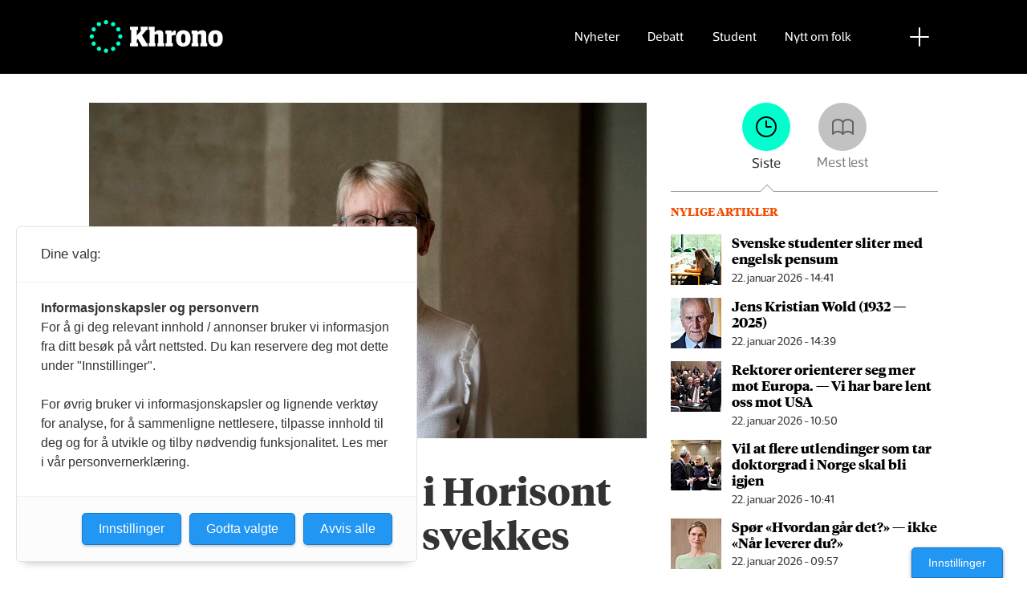

--- FILE ---
content_type: text/html; charset=UTF-8
request_url: https://www.khrono.no/emne/styringsmeldingen
body_size: 18450
content:
<!DOCTYPE html>
<html lang="nb-NO" dir="ltr" class="resp_fonts" data-hostpath="emne&#x2F;styringsmeldingen">
    <head>

                
                <script type="module">
                    import { ClientAPI } from '/view-resources/baseview/public/common/ClientAPI/index.js?v=1768203041-L4';
                    window.labClientAPI = new ClientAPI({
                        pageData: {
                            url: 'https://www.khrono.no/emne',
                            pageType: 'front',
                            pageId: '100048',
                            section: '',
                            title: '',
                            seotitle: 'Emne: styringsmeldingen',
                            sometitle: 'Emne',
                            description: '',
                            seodescription: '',
                            somedescription: '',
                            device: 'desktop',
                            cmsVersion: '4.2.15',
                            contentLanguage: 'nb-NO',
                            published: '',
                            tags: [],
                            bylines: [],
                            site: {
                                domain: 'https://www.khrono.no',
                                id: '1',
                                alias: 'khrono'
                            }
                            // Todo: Add paywall info ...
                        },
                        debug: false
                    });
                </script>

                <title>Emne: styringsmeldingen</title>
                <meta name="title" content="Emne: styringsmeldingen">
                <meta name="description" content="">
                <meta http-equiv="Content-Type" content="text/html; charset=utf-8">
                <link rel="canonical" href="https://www.khrono.no/emne/styringsmeldingen">
                <meta name="viewport" content="width=device-width, initial-scale=1">
                
                <meta property="og:type" content="frontpage">
                <meta property="og:title" content="Emne">
                <meta property="og:description" content="">

                
                <script src="https://assets.mailmojo.no/sdk.js" data-token="xdgOkH9NZGnaSE7X5Lql0eepOB1Hn4"></script><script async id="ebx" src="//applets.ebxcdn.com/ebx.js"></script>
                <style >@media (min-width: 1024px) {
    body.site_khrono .content[class*=" bg-"]:has(.desktop-floatLeft) {
        padding-left: 1em;
        padding-top: 1em;
    }
    body.site_khrono .content[class*=" bg-"]:has(.desktop-floatRight) {
        padding-right: 1em;
        padding-top: 1em;
    }
    body.site_khrono .content[class*=" bg-"]
    :not(:has(.desktop-floatLeft)):not(:has(.desktop-floatRight)) figure {
        margin-top: -2rem;
        margin-right: -2rem;
        margin-left: -2rem;
    }
}</style>
                
                <meta property="og:image" content="/view-resources/dachser2/public/khrono/v2/logo_mailmojo_2.png">
                <meta property="og:image:width" content="220">
                <meta property="og:image:height" content="42">
                <meta property="og:url" content="https://www.khrono.no/emne/styringsmeldingen">
                <link rel="shortcut icon" type="image/png" sizes="64x64" href="/view-resources/dachser2/public/khrono/v2/favicon-small.png">
                <link rel="icon" type="image/png" sizes="64x64" href="/view-resources/dachser2/public/khrono/v2/favicon-small.png">
                <link rel="shortcut icon" type="image/png" sizes="256x256" href="/view-resources/dachser2/public/khrono/v2/favicon-large.png">
                <link rel="icon" type="image/png" sizes="256x256" href="/view-resources/dachser2/public/khrono/v2/favicon-large.png">
                    
                <link rel="stylesheet" href="/view-resources/view/css/grid.css?v=1768203041-L4">
                <link rel="stylesheet" href="/view-resources/view/css/main.css?v=1768203041-L4">
                <link rel="stylesheet" href="/view-resources/view/css/colors.css?v=1768203041-L4">
                <link rel="stylesheet" href="/view-resources/view/css/print.css?v=1768203041-L4" media="print">
                <link rel="stylesheet" href="/view-resources/view/css/foundation-icons/foundation-icons.css?v=1768203041-L4">
                <link rel="stylesheet" href="/view-resources/view/css/site/khrono.css?v=1768203041-L4">
                <style data-key="custom_properties">
                    :root{--primary: rgb(0, 214, 180);--secondary: rgb(0, 255, 204);--tertiary: rgba(242,77,0,1);--quaternary: rgb(20, 20, 20);--quinary: rgb(74, 74, 74);--senary: rgb(155, 155, 155);--septenary: rgb(235, 235, 235);--black: rgba(0,0,0,1);--white: rgb(255, 255, 255);--octonary: rgba(0,0,0,1);--nonary: rgba(0,0,0,1);--custom-1: rgba(153,0,0,1);--bg-primary: rgba(0,214,180,1);--bg-secondary: rgb(0, 255, 204);--bg-tertiary: rgba(242,77,0,1);--bg-quaternary: rgb(20, 20, 20);--bg-quinary: rgb(74, 74, 74);--bg-senary: rgb(155, 155, 155);--bg-septenary: rgb(235, 235, 235);--bg-black: rgb(0, 0, 0);--bg-white: rgb(255, 255, 255);--bg-octonary: rgba(208, 200, 200, 1);--bg-nonary: rgba(208, 200, 200, 1);--bg-custom-1: rgba(208, 200, 200, 1);--bg-custom-2: rgba(153,0,0,1);--bg-custom-4: rgba(55,40,32,1);--bg-custom-5: rgba(5,52,42,1);--bg-custom-6: rgba(228,240,231,1);}
                </style>
                <style data-key="background_colors">
                    .bg-primary {background-color: rgba(0,214,180,1);}.bg-secondary {background-color: rgb(0, 255, 204);}.bg-tertiary {background-color: rgba(242,77,0,1);color: #fff;}.bg-quaternary {background-color: rgb(20, 20, 20);color: #fff;}.bg-quinary {background-color: rgb(74, 74, 74);color: #fff;}.bg-senary {background-color: rgb(155, 155, 155);}.bg-septenary {background-color: rgb(235, 235, 235);}.bg-black {background-color: rgb(0, 0, 0);color: #fff;}.bg-white {background-color: rgb(255, 255, 255);}.bg-octonary {background-color: rgba(208, 200, 200, 1);}.bg-nonary {background-color: rgba(208, 200, 200, 1);}.bg-custom-1 {background-color: rgba(208, 200, 200, 1);}.bg-custom-2 {background-color: rgba(153,0,0,1);color: #fff;}.bg-custom-4 {background-color: rgba(55,40,32,1);color: #fff;}.bg-custom-5 {background-color: rgba(5,52,42,1);color: #fff;}.bg-custom-6 {background-color: rgba(228,240,231,1);}@media (max-width: 1023px) { .color_mobile_bg-primary {background-color: rgba(0,214,180,1);}}@media (max-width: 1023px) { .color_mobile_bg-secondary {background-color: rgb(0, 255, 204);}}@media (max-width: 1023px) { .color_mobile_bg-tertiary {background-color: rgba(242,77,0,1);color: #fff;}}@media (max-width: 1023px) { .color_mobile_bg-quaternary {background-color: rgb(20, 20, 20);color: #fff;}}@media (max-width: 1023px) { .color_mobile_bg-quinary {background-color: rgb(74, 74, 74);color: #fff;}}@media (max-width: 1023px) { .color_mobile_bg-senary {background-color: rgb(155, 155, 155);}}@media (max-width: 1023px) { .color_mobile_bg-septenary {background-color: rgb(235, 235, 235);}}@media (max-width: 1023px) { .color_mobile_bg-black {background-color: rgb(0, 0, 0);color: #fff;}}@media (max-width: 1023px) { .color_mobile_bg-white {background-color: rgb(255, 255, 255);}}@media (max-width: 1023px) { .color_mobile_bg-octonary {background-color: rgba(208, 200, 200, 1);}}@media (max-width: 1023px) { .color_mobile_bg-nonary {background-color: rgba(208, 200, 200, 1);}}@media (max-width: 1023px) { .color_mobile_bg-custom-1 {background-color: rgba(208, 200, 200, 1);}}@media (max-width: 1023px) { .color_mobile_bg-custom-2 {background-color: rgba(153,0,0,1);color: #fff;}}@media (max-width: 1023px) { .color_mobile_bg-custom-4 {background-color: rgba(55,40,32,1);color: #fff;}}@media (max-width: 1023px) { .color_mobile_bg-custom-5 {background-color: rgba(5,52,42,1);color: #fff;}}@media (max-width: 1023px) { .color_mobile_bg-custom-6 {background-color: rgba(228,240,231,1);}}
                </style>
                <style data-key="background_colors_opacity">
                    .bg-primary.op-bg_20 {background-color: rgba(0, 214, 180, 0.2);}.bg-primary.op-bg_40 {background-color: rgba(0, 214, 180, 0.4);}.bg-primary.op-bg_60 {background-color: rgba(0, 214, 180, 0.6);}.bg-primary.op-bg_80 {background-color: rgba(0, 214, 180, 0.8);}.bg-secondary.op-bg_20 {background-color: rgba(0, 255, 204, 0.2);}.bg-secondary.op-bg_40 {background-color: rgba(0, 255, 204, 0.4);}.bg-secondary.op-bg_60 {background-color: rgba(0, 255, 204, 0.6);}.bg-secondary.op-bg_80 {background-color: rgba(0, 255, 204, 0.8);}.bg-tertiary.op-bg_20 {background-color: rgba(242, 77, 0, 0.2);color: #fff;}.bg-tertiary.op-bg_40 {background-color: rgba(242, 77, 0, 0.4);color: #fff;}.bg-tertiary.op-bg_60 {background-color: rgba(242, 77, 0, 0.6);color: #fff;}.bg-tertiary.op-bg_80 {background-color: rgba(242, 77, 0, 0.8);color: #fff;}.bg-quaternary.op-bg_20 {background-color: rgba(20, 20, 20, 0.2);color: #fff;}.bg-quaternary.op-bg_40 {background-color: rgba(20, 20, 20, 0.4);color: #fff;}.bg-quaternary.op-bg_60 {background-color: rgba(20, 20, 20, 0.6);color: #fff;}.bg-quaternary.op-bg_80 {background-color: rgba(20, 20, 20, 0.8);color: #fff;}.bg-quinary.op-bg_20 {background-color: rgba(74, 74, 74, 0.2);color: #fff;}.bg-quinary.op-bg_40 {background-color: rgba(74, 74, 74, 0.4);color: #fff;}.bg-quinary.op-bg_60 {background-color: rgba(74, 74, 74, 0.6);color: #fff;}.bg-quinary.op-bg_80 {background-color: rgba(74, 74, 74, 0.8);color: #fff;}.bg-senary.op-bg_20 {background-color: rgba(155, 155, 155, 0.2);}.bg-senary.op-bg_40 {background-color: rgba(155, 155, 155, 0.4);}.bg-senary.op-bg_60 {background-color: rgba(155, 155, 155, 0.6);}.bg-senary.op-bg_80 {background-color: rgba(155, 155, 155, 0.8);}.bg-septenary.op-bg_20 {background-color: rgba(235, 235, 235, 0.2);}.bg-septenary.op-bg_40 {background-color: rgba(235, 235, 235, 0.4);}.bg-septenary.op-bg_60 {background-color: rgba(235, 235, 235, 0.6);}.bg-septenary.op-bg_80 {background-color: rgba(235, 235, 235, 0.8);}.bg-black.op-bg_20 {background-color: rgba(0, 0, 0, 0.2);color: #fff;}.bg-black.op-bg_40 {background-color: rgba(0, 0, 0, 0.4);color: #fff;}.bg-black.op-bg_60 {background-color: rgba(0, 0, 0, 0.6);color: #fff;}.bg-black.op-bg_80 {background-color: rgba(0, 0, 0, 0.8);color: #fff;}.bg-white.op-bg_20 {background-color: rgba(255, 255, 255, 0.2);}.bg-white.op-bg_40 {background-color: rgba(255, 255, 255, 0.4);}.bg-white.op-bg_60 {background-color: rgba(255, 255, 255, 0.6);}.bg-white.op-bg_80 {background-color: rgba(255, 255, 255, 0.8);}.bg-octonary.op-bg_20 {background-color: rgba(208, 200, 200, 0.2);}.bg-octonary.op-bg_40 {background-color: rgba(208, 200, 200, 0.4);}.bg-octonary.op-bg_60 {background-color: rgba(208, 200, 200, 0.6);}.bg-octonary.op-bg_80 {background-color: rgba(208, 200, 200, 0.8);}.bg-nonary.op-bg_20 {background-color: rgba(208, 200, 200, 0.2);}.bg-nonary.op-bg_40 {background-color: rgba(208, 200, 200, 0.4);}.bg-nonary.op-bg_60 {background-color: rgba(208, 200, 200, 0.6);}.bg-nonary.op-bg_80 {background-color: rgba(208, 200, 200, 0.8);}.bg-custom-1.op-bg_20 {background-color: rgba(208, 200, 200, 0.2);}.bg-custom-1.op-bg_40 {background-color: rgba(208, 200, 200, 0.4);}.bg-custom-1.op-bg_60 {background-color: rgba(208, 200, 200, 0.6);}.bg-custom-1.op-bg_80 {background-color: rgba(208, 200, 200, 0.8);}.bg-custom-2.op-bg_20 {background-color: rgba(153, 0, 0, 0.2);color: #fff;}.bg-custom-2.op-bg_40 {background-color: rgba(153, 0, 0, 0.4);color: #fff;}.bg-custom-2.op-bg_60 {background-color: rgba(153, 0, 0, 0.6);color: #fff;}.bg-custom-2.op-bg_80 {background-color: rgba(153, 0, 0, 0.8);color: #fff;}.bg-custom-4.op-bg_20 {background-color: rgba(55, 40, 32, 0.2);color: #fff;}.bg-custom-4.op-bg_40 {background-color: rgba(55, 40, 32, 0.4);color: #fff;}.bg-custom-4.op-bg_60 {background-color: rgba(55, 40, 32, 0.6);color: #fff;}.bg-custom-4.op-bg_80 {background-color: rgba(55, 40, 32, 0.8);color: #fff;}.bg-custom-5.op-bg_20 {background-color: rgba(5, 52, 42, 0.2);color: #fff;}.bg-custom-5.op-bg_40 {background-color: rgba(5, 52, 42, 0.4);color: #fff;}.bg-custom-5.op-bg_60 {background-color: rgba(5, 52, 42, 0.6);color: #fff;}.bg-custom-5.op-bg_80 {background-color: rgba(5, 52, 42, 0.8);color: #fff;}.bg-custom-6.op-bg_20 {background-color: rgba(228, 240, 231, 0.2);}.bg-custom-6.op-bg_40 {background-color: rgba(228, 240, 231, 0.4);}.bg-custom-6.op-bg_60 {background-color: rgba(228, 240, 231, 0.6);}.bg-custom-6.op-bg_80 {background-color: rgba(228, 240, 231, 0.8);}@media (max-width: 1023px) { .color_mobile_bg-primary.op-bg_20 {background-color: rgba(0, 214, 180, 0.2);}}@media (max-width: 1023px) { .color_mobile_bg-primary.op-bg_40 {background-color: rgba(0, 214, 180, 0.4);}}@media (max-width: 1023px) { .color_mobile_bg-primary.op-bg_60 {background-color: rgba(0, 214, 180, 0.6);}}@media (max-width: 1023px) { .color_mobile_bg-primary.op-bg_80 {background-color: rgba(0, 214, 180, 0.8);}}@media (max-width: 1023px) { .color_mobile_bg-secondary.op-bg_20 {background-color: rgba(0, 255, 204, 0.2);}}@media (max-width: 1023px) { .color_mobile_bg-secondary.op-bg_40 {background-color: rgba(0, 255, 204, 0.4);}}@media (max-width: 1023px) { .color_mobile_bg-secondary.op-bg_60 {background-color: rgba(0, 255, 204, 0.6);}}@media (max-width: 1023px) { .color_mobile_bg-secondary.op-bg_80 {background-color: rgba(0, 255, 204, 0.8);}}@media (max-width: 1023px) { .color_mobile_bg-tertiary.op-bg_20 {background-color: rgba(242, 77, 0, 0.2);color: #fff;}}@media (max-width: 1023px) { .color_mobile_bg-tertiary.op-bg_40 {background-color: rgba(242, 77, 0, 0.4);color: #fff;}}@media (max-width: 1023px) { .color_mobile_bg-tertiary.op-bg_60 {background-color: rgba(242, 77, 0, 0.6);color: #fff;}}@media (max-width: 1023px) { .color_mobile_bg-tertiary.op-bg_80 {background-color: rgba(242, 77, 0, 0.8);color: #fff;}}@media (max-width: 1023px) { .color_mobile_bg-quaternary.op-bg_20 {background-color: rgba(20, 20, 20, 0.2);color: #fff;}}@media (max-width: 1023px) { .color_mobile_bg-quaternary.op-bg_40 {background-color: rgba(20, 20, 20, 0.4);color: #fff;}}@media (max-width: 1023px) { .color_mobile_bg-quaternary.op-bg_60 {background-color: rgba(20, 20, 20, 0.6);color: #fff;}}@media (max-width: 1023px) { .color_mobile_bg-quaternary.op-bg_80 {background-color: rgba(20, 20, 20, 0.8);color: #fff;}}@media (max-width: 1023px) { .color_mobile_bg-quinary.op-bg_20 {background-color: rgba(74, 74, 74, 0.2);color: #fff;}}@media (max-width: 1023px) { .color_mobile_bg-quinary.op-bg_40 {background-color: rgba(74, 74, 74, 0.4);color: #fff;}}@media (max-width: 1023px) { .color_mobile_bg-quinary.op-bg_60 {background-color: rgba(74, 74, 74, 0.6);color: #fff;}}@media (max-width: 1023px) { .color_mobile_bg-quinary.op-bg_80 {background-color: rgba(74, 74, 74, 0.8);color: #fff;}}@media (max-width: 1023px) { .color_mobile_bg-senary.op-bg_20 {background-color: rgba(155, 155, 155, 0.2);}}@media (max-width: 1023px) { .color_mobile_bg-senary.op-bg_40 {background-color: rgba(155, 155, 155, 0.4);}}@media (max-width: 1023px) { .color_mobile_bg-senary.op-bg_60 {background-color: rgba(155, 155, 155, 0.6);}}@media (max-width: 1023px) { .color_mobile_bg-senary.op-bg_80 {background-color: rgba(155, 155, 155, 0.8);}}@media (max-width: 1023px) { .color_mobile_bg-septenary.op-bg_20 {background-color: rgba(235, 235, 235, 0.2);}}@media (max-width: 1023px) { .color_mobile_bg-septenary.op-bg_40 {background-color: rgba(235, 235, 235, 0.4);}}@media (max-width: 1023px) { .color_mobile_bg-septenary.op-bg_60 {background-color: rgba(235, 235, 235, 0.6);}}@media (max-width: 1023px) { .color_mobile_bg-septenary.op-bg_80 {background-color: rgba(235, 235, 235, 0.8);}}@media (max-width: 1023px) { .color_mobile_bg-black.op-bg_20 {background-color: rgba(0, 0, 0, 0.2);color: #fff;}}@media (max-width: 1023px) { .color_mobile_bg-black.op-bg_40 {background-color: rgba(0, 0, 0, 0.4);color: #fff;}}@media (max-width: 1023px) { .color_mobile_bg-black.op-bg_60 {background-color: rgba(0, 0, 0, 0.6);color: #fff;}}@media (max-width: 1023px) { .color_mobile_bg-black.op-bg_80 {background-color: rgba(0, 0, 0, 0.8);color: #fff;}}@media (max-width: 1023px) { .color_mobile_bg-white.op-bg_20 {background-color: rgba(255, 255, 255, 0.2);}}@media (max-width: 1023px) { .color_mobile_bg-white.op-bg_40 {background-color: rgba(255, 255, 255, 0.4);}}@media (max-width: 1023px) { .color_mobile_bg-white.op-bg_60 {background-color: rgba(255, 255, 255, 0.6);}}@media (max-width: 1023px) { .color_mobile_bg-white.op-bg_80 {background-color: rgba(255, 255, 255, 0.8);}}@media (max-width: 1023px) { .color_mobile_bg-octonary.op-bg_20 {background-color: rgba(208, 200, 200, 0.2);}}@media (max-width: 1023px) { .color_mobile_bg-octonary.op-bg_40 {background-color: rgba(208, 200, 200, 0.4);}}@media (max-width: 1023px) { .color_mobile_bg-octonary.op-bg_60 {background-color: rgba(208, 200, 200, 0.6);}}@media (max-width: 1023px) { .color_mobile_bg-octonary.op-bg_80 {background-color: rgba(208, 200, 200, 0.8);}}@media (max-width: 1023px) { .color_mobile_bg-nonary.op-bg_20 {background-color: rgba(208, 200, 200, 0.2);}}@media (max-width: 1023px) { .color_mobile_bg-nonary.op-bg_40 {background-color: rgba(208, 200, 200, 0.4);}}@media (max-width: 1023px) { .color_mobile_bg-nonary.op-bg_60 {background-color: rgba(208, 200, 200, 0.6);}}@media (max-width: 1023px) { .color_mobile_bg-nonary.op-bg_80 {background-color: rgba(208, 200, 200, 0.8);}}@media (max-width: 1023px) { .color_mobile_bg-custom-1.op-bg_20 {background-color: rgba(208, 200, 200, 0.2);}}@media (max-width: 1023px) { .color_mobile_bg-custom-1.op-bg_40 {background-color: rgba(208, 200, 200, 0.4);}}@media (max-width: 1023px) { .color_mobile_bg-custom-1.op-bg_60 {background-color: rgba(208, 200, 200, 0.6);}}@media (max-width: 1023px) { .color_mobile_bg-custom-1.op-bg_80 {background-color: rgba(208, 200, 200, 0.8);}}@media (max-width: 1023px) { .color_mobile_bg-custom-2.op-bg_20 {background-color: rgba(153, 0, 0, 0.2);color: #fff;}}@media (max-width: 1023px) { .color_mobile_bg-custom-2.op-bg_40 {background-color: rgba(153, 0, 0, 0.4);color: #fff;}}@media (max-width: 1023px) { .color_mobile_bg-custom-2.op-bg_60 {background-color: rgba(153, 0, 0, 0.6);color: #fff;}}@media (max-width: 1023px) { .color_mobile_bg-custom-2.op-bg_80 {background-color: rgba(153, 0, 0, 0.8);color: #fff;}}@media (max-width: 1023px) { .color_mobile_bg-custom-4.op-bg_20 {background-color: rgba(55, 40, 32, 0.2);color: #fff;}}@media (max-width: 1023px) { .color_mobile_bg-custom-4.op-bg_40 {background-color: rgba(55, 40, 32, 0.4);color: #fff;}}@media (max-width: 1023px) { .color_mobile_bg-custom-4.op-bg_60 {background-color: rgba(55, 40, 32, 0.6);color: #fff;}}@media (max-width: 1023px) { .color_mobile_bg-custom-4.op-bg_80 {background-color: rgba(55, 40, 32, 0.8);color: #fff;}}@media (max-width: 1023px) { .color_mobile_bg-custom-5.op-bg_20 {background-color: rgba(5, 52, 42, 0.2);color: #fff;}}@media (max-width: 1023px) { .color_mobile_bg-custom-5.op-bg_40 {background-color: rgba(5, 52, 42, 0.4);color: #fff;}}@media (max-width: 1023px) { .color_mobile_bg-custom-5.op-bg_60 {background-color: rgba(5, 52, 42, 0.6);color: #fff;}}@media (max-width: 1023px) { .color_mobile_bg-custom-5.op-bg_80 {background-color: rgba(5, 52, 42, 0.8);color: #fff;}}@media (max-width: 1023px) { .color_mobile_bg-custom-6.op-bg_20 {background-color: rgba(228, 240, 231, 0.2);}}@media (max-width: 1023px) { .color_mobile_bg-custom-6.op-bg_40 {background-color: rgba(228, 240, 231, 0.4);}}@media (max-width: 1023px) { .color_mobile_bg-custom-6.op-bg_60 {background-color: rgba(228, 240, 231, 0.6);}}@media (max-width: 1023px) { .color_mobile_bg-custom-6.op-bg_80 {background-color: rgba(228, 240, 231, 0.8);}}
                </style>
                <style data-key="border_colors">
                    .border-bg-primary{--border-color: var(--bg-primary);}.mobile_border-bg-primary{--mobile-border-color: var(--bg-primary);}.border-bg-secondary{--border-color: var(--bg-secondary);}.mobile_border-bg-secondary{--mobile-border-color: var(--bg-secondary);}.border-bg-tertiary{--border-color: var(--bg-tertiary);}.mobile_border-bg-tertiary{--mobile-border-color: var(--bg-tertiary);}.border-bg-quaternary{--border-color: var(--bg-quaternary);}.mobile_border-bg-quaternary{--mobile-border-color: var(--bg-quaternary);}.border-bg-quinary{--border-color: var(--bg-quinary);}.mobile_border-bg-quinary{--mobile-border-color: var(--bg-quinary);}.border-bg-senary{--border-color: var(--bg-senary);}.mobile_border-bg-senary{--mobile-border-color: var(--bg-senary);}.border-bg-septenary{--border-color: var(--bg-septenary);}.mobile_border-bg-septenary{--mobile-border-color: var(--bg-septenary);}.border-bg-black{--border-color: var(--bg-black);}.mobile_border-bg-black{--mobile-border-color: var(--bg-black);}.border-bg-white{--border-color: var(--bg-white);}.mobile_border-bg-white{--mobile-border-color: var(--bg-white);}.border-bg-octonary{--border-color: var(--bg-octonary);}.mobile_border-bg-octonary{--mobile-border-color: var(--bg-octonary);}.border-bg-nonary{--border-color: var(--bg-nonary);}.mobile_border-bg-nonary{--mobile-border-color: var(--bg-nonary);}.border-bg-custom-1{--border-color: var(--bg-custom-1);}.mobile_border-bg-custom-1{--mobile-border-color: var(--bg-custom-1);}.border-bg-custom-2{--border-color: var(--bg-custom-2);}.mobile_border-bg-custom-2{--mobile-border-color: var(--bg-custom-2);}.border-bg-custom-4{--border-color: var(--bg-custom-4);}.mobile_border-bg-custom-4{--mobile-border-color: var(--bg-custom-4);}.border-bg-custom-5{--border-color: var(--bg-custom-5);}.mobile_border-bg-custom-5{--mobile-border-color: var(--bg-custom-5);}.border-bg-custom-6{--border-color: var(--bg-custom-6);}.mobile_border-bg-custom-6{--mobile-border-color: var(--bg-custom-6);}
                </style>
                <style data-key="font_colors">
                    .primary {color: rgb(0, 214, 180) !important;}.secondary {color: rgb(0, 255, 204) !important;}.tertiary {color: rgba(242,77,0,1) !important;}.quaternary {color: rgb(20, 20, 20) !important;}.quinary {color: rgb(74, 74, 74) !important;}.senary {color: rgb(155, 155, 155) !important;}.septenary {color: rgb(235, 235, 235) !important;}.black {color: rgba(0,0,0,1) !important;}.white {color: rgb(255, 255, 255) !important;}.octonary {color: rgba(0,0,0,1) !important;}.nonary {color: rgba(0,0,0,1) !important;}.custom-1 {color: rgba(153,0,0,1) !important;}@media (max-width: 1023px) { .color_mobile_primary {color: rgb(0, 214, 180) !important;}}@media (max-width: 1023px) { .color_mobile_secondary {color: rgb(0, 255, 204) !important;}}@media (max-width: 1023px) { .color_mobile_tertiary {color: rgba(242,77,0,1) !important;}}@media (max-width: 1023px) { .color_mobile_quaternary {color: rgb(20, 20, 20) !important;}}@media (max-width: 1023px) { .color_mobile_quinary {color: rgb(74, 74, 74) !important;}}@media (max-width: 1023px) { .color_mobile_senary {color: rgb(155, 155, 155) !important;}}@media (max-width: 1023px) { .color_mobile_septenary {color: rgb(235, 235, 235) !important;}}@media (max-width: 1023px) { .color_mobile_black {color: rgba(0,0,0,1) !important;}}@media (max-width: 1023px) { .color_mobile_white {color: rgb(255, 255, 255) !important;}}@media (max-width: 1023px) { .color_mobile_octonary {color: rgba(0,0,0,1) !important;}}@media (max-width: 1023px) { .color_mobile_nonary {color: rgba(0,0,0,1) !important;}}@media (max-width: 1023px) { .color_mobile_custom-1 {color: rgba(153,0,0,1) !important;}}
                </style>
                <style data-key="image_gradient">
                    .image-gradient-bg-primary{--background-color: var(--bg-primary);}.color_mobile_image-gradient-bg-primary{--mobile-background-color: var(--bg-primary);}.image-gradient-bg-secondary{--background-color: var(--bg-secondary);}.color_mobile_image-gradient-bg-secondary{--mobile-background-color: var(--bg-secondary);}.image-gradient-bg-tertiary{--background-color: var(--bg-tertiary);}.color_mobile_image-gradient-bg-tertiary{--mobile-background-color: var(--bg-tertiary);}.image-gradient-bg-quaternary{--background-color: var(--bg-quaternary);}.color_mobile_image-gradient-bg-quaternary{--mobile-background-color: var(--bg-quaternary);}.image-gradient-bg-quinary{--background-color: var(--bg-quinary);}.color_mobile_image-gradient-bg-quinary{--mobile-background-color: var(--bg-quinary);}.image-gradient-bg-senary{--background-color: var(--bg-senary);}.color_mobile_image-gradient-bg-senary{--mobile-background-color: var(--bg-senary);}.image-gradient-bg-septenary{--background-color: var(--bg-septenary);}.color_mobile_image-gradient-bg-septenary{--mobile-background-color: var(--bg-septenary);}.image-gradient-bg-black{--background-color: var(--bg-black);}.color_mobile_image-gradient-bg-black{--mobile-background-color: var(--bg-black);}.image-gradient-bg-white{--background-color: var(--bg-white);}.color_mobile_image-gradient-bg-white{--mobile-background-color: var(--bg-white);}.image-gradient-bg-octonary{--background-color: var(--bg-octonary);}.color_mobile_image-gradient-bg-octonary{--mobile-background-color: var(--bg-octonary);}.image-gradient-bg-nonary{--background-color: var(--bg-nonary);}.color_mobile_image-gradient-bg-nonary{--mobile-background-color: var(--bg-nonary);}.image-gradient-bg-custom-1{--background-color: var(--bg-custom-1);}.color_mobile_image-gradient-bg-custom-1{--mobile-background-color: var(--bg-custom-1);}.image-gradient-bg-custom-2{--background-color: var(--bg-custom-2);}.color_mobile_image-gradient-bg-custom-2{--mobile-background-color: var(--bg-custom-2);}.image-gradient-bg-custom-4{--background-color: var(--bg-custom-4);}.color_mobile_image-gradient-bg-custom-4{--mobile-background-color: var(--bg-custom-4);}.image-gradient-bg-custom-5{--background-color: var(--bg-custom-5);}.color_mobile_image-gradient-bg-custom-5{--mobile-background-color: var(--bg-custom-5);}.image-gradient-bg-custom-6{--background-color: var(--bg-custom-6);}.color_mobile_image-gradient-bg-custom-6{--mobile-background-color: var(--bg-custom-6);}
                </style>
                <style data-key="custom_css_variables">
                :root {
                    --lab_page_width: 1088px;
                    --lab_columns_gutter: 11px;
                    --space-top: ;
                    --space-top-adnuntiusAd: ;
                }

                @media(max-width: 767px) {
                    :root {
                        --lab_columns_gutter: 10px;
                    }
                }

                @media(min-width: 767px) {
                    :root {
                    }
                }
                </style>
<script src="/view-resources/public/common/JWTCookie.js?v=1768203041-L4"></script>
<script src="/view-resources/public/common/Paywall.js?v=1768203041-L4"></script>
                <script>
                window.Dac = window.Dac || {};
                (function () {
                    if (navigator) {
                        window.Dac.clientData = {
                            language: navigator.language,
                            userAgent: navigator.userAgent,
                            innerWidth: window.innerWidth,
                            innerHeight: window.innerHeight,
                            deviceByMediaQuery: getDeviceByMediaQuery(),
                            labDevice: 'desktop', // Device from labrador
                            device: 'desktop', // Device from varnish
                            paywall: {
                                isAuthenticated: isPaywallAuthenticated(),
                                toggleAuthenticatedContent: toggleAuthenticatedContent,
                                requiredProducts: [],
                            },
                            page: {
                                id: '100048',
                                extId: ''
                            },
                            siteAlias: 'khrono',
                            debug: window.location.href.includes('debug=1')
                        };
                        function getDeviceByMediaQuery() {
                            if (window.matchMedia('(max-width: 767px)').matches) return 'mobile';
                            if (window.matchMedia('(max-width: 1023px)').matches) return 'tablet';
                            return 'desktop';
                        }

                        function isPaywallAuthenticated() {
                            if (window.Dac && window.Dac.JWTCookie) {
                                var JWTCookie = new Dac.JWTCookie({ debug: false });
                                return JWTCookie.isAuthenticated();
                            }
                            return false;
                        }

                        function toggleAuthenticatedContent(settings) {
                            if (!window.Dac || !window.Dac.Paywall) {
                                return;
                            }
                            var Paywall = new Dac.Paywall();
                            var updateDOM = Paywall.updateDOM;

                            if(settings && settings.displayUserName) {
                                var userName = Paywall.getUserName().then((userName) => {
                                    updateDOM(userName !== false, userName, settings.optionalGreetingText);
                                });
                            } else {
                                updateDOM(window.Dac.clientData.paywall.isAuthenticated);
                            }
                        }
                    }
                }());
                </script>

                    <script type="module" src="/view-resources/baseview/public/common/baseview/moduleHandlers.js?v=1768203041-L4" data-cookieconsent="ignore"></script>
<!-- Google Tag Manager -->
<script>
    window.dataLayer = window.dataLayer || [];
</script>
<script>(function(w,d,s,l,i){w[l]=w[l]||[];w[l].push({'gtm.start':
new Date().getTime(),event:'gtm.js'});var f=d.getElementsByTagName(s)[0],
j=d.createElement(s),dl=l!='dataLayer'?'&l='+l:'';j.async=true;j.src=
'https://www.googletagmanager.com/gtm.js?id='+i+dl;f.parentNode.insertBefore(j,f);
})(window,document,'script','dataLayer','GTM-W5X3SG3');</script>
<script src="https://t.atmng.io/fag_pressen/G--lmiGp1.prod.js" async></script>

                <style id="dachser-vieweditor-styles">
                    article.column .content .headline { font-family: "TiemposHeadline"; font-weight: 600; font-style: normal; font-size: 2.25rem; }@media (max-width: 767px) { .resp_fonts article.column .content .headline {font-size: calc(0.262vw * 20); } }
                    .font-GuardianEgyptianWeb { font-family: "Guardian Egyptian Web" !important; }
                    .font-GuardianEgyptianWeb.font-weight-light { font-weight: 200 !important; }
                    .font-GuardianEgyptianWeb.font-weight-normal { font-weight: 500 !important; }
                    .font-GuardianEgyptianWeb.font-weight-bold { font-weight: 600 !important; }
                    .font-GuardianSans { font-family: "Guardian Sans" !important; }
                    .font-GuardianSans.font-weight-normal { font-weight: 500 !important; }
                    .font-GuardianSans.font-weight-bold { font-weight: 600 !important; }
                    .font-Acto { font-family: "Acto" !important; }
                    .font-Acto.font-weight-normal { font-weight: 500 !important; }
                    .font-Acto.font-weight-bold { font-weight: 600 !important; }
                    .font-Tungsten { font-family: "Tungsten" !important; }
                    .font-Tungsten.font-weight-light { font-weight: 200 !important; }
                    .font-Tungsten.font-weight-normal { font-weight: 500 !important; }
                    .font-Tungsten.font-weight-bold { font-weight: 600 !important; }
                    .font-Tungsten.font-weight-black { font-weight: 800 !important; }
                    .font-TiemposHeadline { font-family: "TiemposHeadline" !important; }
                    .font-TiemposHeadline.font-weight-light { font-weight: 200 !important; }
                    .font-TiemposHeadline.font-weight-normal { font-weight: 400 !important; }
                    .font-TiemposHeadline.font-weight-bold { font-weight: 600 !important; }
                </style>
                <style id="css_variables"></style>
                <script>
                    window.dachserData = {
                        _data: {},
                        _instances: {},
                        get: function(key) {
                            return dachserData._data[key] || null;
                        },
                        set: function(key, value) {
                            dachserData._data[key] = value;
                        },
                        push: function(key, value) {
                            if (!dachserData._data[key]) {
                                dachserData._data[key] = [];
                            }
                            dachserData._data[key].push(value);
                        },
                        setInstance: function(key, identifier, instance) {
                            if (!dachserData._instances[key]) {
                                dachserData._instances[key] = {};
                            }
                            dachserData._instances[key][identifier] = instance;
                        },
                        getInstance: function(key, identifier) {
                            return dachserData._instances[key] ? dachserData._instances[key][identifier] || null : null;
                        },
                        reflow: () => {}
                    };
                </script>
<script src="https://assets.mailmojo.no/sdk.js?v=1768203041-L4" data-token="xdgOkH9NZGnaSE7X5Lql0eepOB1Hn4" async></script>
                

                <script type="application/ld+json">
                [{"@context":"http://schema.org","@type":"WebSite","name":"Khrono.no","url":"https://www.khrono.no"},{"@context":"https://schema.org","@type":"WebPage","name":"Emne: styringsmeldingen","description":""}]
                </script>                <meta name="google-site-verification" content="8hys3n-GSRZF_KT20XTbIGvB1i01vqb01sFJTawcVvs">
                <script charset="UTF-8" src="https://s-eu-1.pushpushgo.com/js/6282743b86f3e2e8e4bf8711.js" async="async"></script>
                
                



<script>
var k5aMeta = { "title": "Emne: styringsmeldingen", "teasertitle": "", "kicker": "", "url": "https://www.khrono.no/emne/styringsmeldingen", "login": (Dac.clientData.paywall.isAuthenticated ? 1 : 0), "subscriber": (Dac.clientData.paywall.isAuthenticated ? 1 : 0), "subscriberId": (Dac.clientData.subscriberId ? `"${ Dac.clientData.subscriberId }"` : "") };
</script>
                <script src="//cl.k5a.io/6156b8c81b4d741e051f44c2.js" async></script>

        
    </head>
    <body class="l4 front site_khrono"
        
        >

<!-- Google Tag Manager (noscript) -->
<noscript><iframe src="https://www.googletagmanager.com/ns.html?id=GTM-W5X3SG3"
height="0" width="0" style="display:none;visibility:hidden"></iframe></noscript>
<!-- End Google Tag Manager (noscript) -->        
        <script>
        document.addEventListener("DOMContentLoaded", (event) => {
            setScrollbarWidth();
            window.addEventListener('resize', setScrollbarWidth);
        });
        function setScrollbarWidth() {
            const root = document.querySelector(':root');
            const width = (window.innerWidth - document.body.offsetWidth < 21) ? window.innerWidth - document.body.offsetWidth : 15;
            root.style.setProperty('--lab-scrollbar-width', `${ width }px`);
        }
        </script>

        
        <a href="#main" class="skip-link">Jump to main content</a>

        <header id="nav" class="customHeader">
    <div class="content"> 
        <div class="row grid">
            <div class="column large-4 small-6 logo">
                <a href="//khrono.no" alt="Khrono">
                    <img src="/view-resources/dachser2/public/khrono/v2/logo-sircle.svg?v=1" alt="Khrono" class="logo-spinner"/>
                    <img src="/view-resources/dachser2/public/khrono/v2/logo-text.svg?v=2" class="logo-text" alt="Khrono"/>
                </a>
            </div>
            <div class="column small-2 spacer"></div>

            <ul class="column large-7 small-4 menu">
<nav class="navigation mainMenu">
	<ul>
		<li class="debatt dac-hidden-desktop-up dac-hidden-desktop-down">
			<a href="/meninger" target="_self" >Gå til debatt</a>
		</li>
		<li class="dac-hidden-desktop-down">
			<a href="/emne/nyheter" target="_self" >Nyheter</a>
		</li>
		<li class="dac-hidden-desktop-down">
			<a href="/meninger" target="_self" >Debatt</a>
		</li>
		<li class="dac-hidden-desktop-down">
			<a href="/student" target="_self" >Student</a>
		</li>
		<li class="dac-hidden-desktop-down">
			<a href="/folk" target="_self" >Nytt om folk</a>
		</li>
	</ul>
</nav>            </ul>
            <div class="column large-1 small-12 expand" id="expand-btn"><span class="icon"></span></div>

            <div class="expanded-content">

                <div class="column small-12 large-5 search">
                    <form action="/cse" method="GET">
                        <label for="khrono-search">Søk:</label>
                        <input type="text" name="q" id="khrono-search" placeholder="Søk i Khrono ...">
                    </form>
                </div>

                <div class="row grid buttons">
                    <div class="column small-6">
                        <a class="button" href="/">Nyheter</a>
                    </div>
                    <div class="column small-6">
                        <a class="button" href="/meninger">Debatt</a>
                    </div>
                </div>

                <div class="esi-content small-12 large-5">
                    
                </div>
        
                <ul class="column large-5 small-12 menu">
                </ul>

                <div class="column small-12 large-5 about">
                    <h3>Om Khrono</h3>
                    <p>
                        Khrono er en uavhengig nyhetsavis for høyere utdanning og forskning.
                        Les mer om avisens <a href="https://khrono.no/debattregler">retningslinjer</a> og <a href="https://khrono.no/om">redaksjon</a>.
                    </p>
                    <p>
                        Ansvarlig redaktør: Tove Lie
                    </p>
                    <p>
                        Alt innhold ©Khrono.
                    </p>
                    <form method="POST" action="https://khrono.mailmojo.no/20986/s">
                        <label for="khrono-email">Gratis nyhetsbrev:</label>
                        <input type="email" name="email" id="khrono-email" placeholder="Din epost-adresse ...">
                        <input type="submit" value="Meld meg på!">
                    </form>
                    <h3>Kontakt</h3>
                    <p>
                        Postboks 4, St.Olavsplass, 0130 Oslo<br>
                        Tel. +47 913 22 012 / +47 402 10 008<br>
                        E-post: <a href="mailto:redaksjonen@khrono.no">redaksjonen@khrono.no</a>
                    </p>
                    <p>
                        Design: <a href="http://www.nordstromdesign.se">Nordström Design</a><br>
                        Avisløsning: <a href="https://labradorcms.com">Labrador CMS</a>
                    </p>
                    <figure>
                        <img src="/view-resources/dachser2/public/khrono/img/fagpressen-2f.png" alt="Fagpressen" style="width: 150px; height: 43px; margin-bottom: 15px;">
                        <img src="/view-resources/dachser2/public/khrono/img/ansvarsmerke-r.png" alt="Redaktøransvar" style="width: 75px; height: 75px; margin-left: 1rem;">
                    </figure>
                </div>
    
            </div>
        </div>
    </div>
    <script>
        (function () {
            var expandBtn = document.getElementById('expand-btn');
            if (expandBtn) {
                expandBtn.addEventListener('click', function(event) {
                    document.body.classList.toggle('expanded');
                    document.body.classList.add('scrolling-active');
                    setTimeout(() => {
                        document.body.classList.remove('scrolling-active');
                    }, 500);
                }, false);
            }
        }());
    </script>
</header>
        

        

        <section class="main front" id="main">
        <h1 class="hidden-heading">Emne: styringsmeldingen</h1>
            
            <div data-element-guid="062d95e2-620d-41da-c321-e071693cb402" class="page-content"><div data-element-guid="caf866c7-7e09-4d9d-cebc-a071248fa3dc" class="row small-12 large-12 desktop-space-outsideTop-medium mobile-space-outsideTop-large" style=""><article data-element-guid="df3a72dc-a61f-43c8-dd92-0ab47e8b0578" class="column small-12 large-8 small-abs-12 large-abs-8 style-debatt" data-site-alias="khrono" data-section="debatt" data-instance="266299" data-image-float="floatNone" itemscope>
    
    <div class="content" style="">
        
        <a itemprop="url" class="" href="https://www.khrono.no/norges-deltakelse-i-horisont-europa-i-fare-for-a-svekkes/684776" data-k5a-url="https://www.khrono.no/a/684776" rel="">


        <div class="media desktop-floatNone mobile-floatNone">
                

                <figure data-element-guid="56d544f5-5b0b-4f89-991a-d5c5f5dc0fe4" class="desktop-floatNone mobile-floatNone" >
    <div class="img fullwidthTarget">
        <picture>
            <source srcset="https://image.khrono.no/461256.jpg?imageId=461256&panox=0.00&panoy=12.41&panow=100.00&panoh=51.03&heightx=34.06&heighty=0.00&heightw=41.05&heighth=100.00&width=1384&height=832&format=webp&format=webp" 
                width="692"
                height="416"
                media="(min-width: 768px)"
                type="image/webp">    
            <source srcset="https://image.khrono.no/461256.jpg?imageId=461256&panox=0.00&panoy=12.41&panow=100.00&panoh=51.03&heightx=34.06&heighty=0.00&heightw=41.05&heighth=100.00&width=1384&height=832&format=webp&format=jpg" 
                width="692"
                height="416"
                media="(min-width: 768px)"
                type="image/jpeg">    
            <source srcset="https://image.khrono.no/461256.jpg?imageId=461256&panox=0.00&panoy=12.41&panow=100.00&panoh=51.03&heightx=34.06&heighty=0.00&heightw=41.05&heighth=100.00&width=702&height=390&format=webp&format=webp" 
                width="351"
                height="195"
                media="(max-width: 767px)"
                type="image/webp">    
            <source srcset="https://image.khrono.no/461256.jpg?imageId=461256&panox=0.00&panoy=12.41&panow=100.00&panoh=51.03&heightx=34.06&heighty=0.00&heightw=41.05&heighth=100.00&width=702&height=390&format=webp&format=jpg" 
                width="351"
                height="195"
                media="(max-width: 767px)"
                type="image/jpeg">    
            <img src="https://image.khrono.no/461256.jpg?imageId=461256&panox=0.00&panoy=12.41&panow=100.00&panoh=51.03&heightx=34.06&heighty=0.00&heightw=41.05&heighth=100.00&width=702&height=390&format=webp&format=jpg"
                width="351"
                height="195"
                title="Norges deltakelse i Horisont Europa i fare for å svekkes"
                alt="" 
                
                style=""    
                >
        </picture>        
            </div>
    
</figure>

                
                
                
                
                
                
                
            
            <div class="floatingText">

                <div class="labels">
                </div>
            </div>
            

        </div>


        
            <div 
style=""
class="kicker below t14 tm14">
Debatt ● anne borg og tor grande
</div>
            <h2 itemprop="headline" 
    class="headline t48 tm28"
    style=""
    >Norges deltakelse i Horisont Europa i fare for å svekkes
</h2>

        




        </a>

        <time itemprop="datePublished" datetime="2022-05-04T10:58:57+02:00"></time>
    </div>
</article>

<!-- placeholder(#1) -->
<div data-element-guid="7f7d784f-78ba-4d98-b12d-d4f3e50867d3" id="topcomments_199912" class="column topcomments small-12 large-4 small-abs-12 large-abs-4">
    
    <div class="content " style="">
        <ul>
            <li class=" selected" title="Siste"></li>
            <li class="" title="Mest lest"></li>
        </ul>
        <div class="tabs">
            <div class="tab selected">
                <h2 class="primary">Nylige artikler</h2>
                <article>
                    <div class="media">
                        <a href="&#x2F;svenske-studenter-sliter-med-engelsk-pensum&#x2F;1030460"><img src="https:&#x2F;&#x2F;image.khrono.no&#x2F;?imageId&#x3D;1000141&amp;panow&#x3D;100&amp;panoh&#x3D;100&amp;panoy&#x3D;0&amp;panox&#x3D;0&amp;heighty&#x3D;5.44&amp;heightx&#x3D;49.85&amp;heightw&#x3D;30.08&amp;heighth&#x3D;86.42&amp;width&#x3D;63&amp;height&#x3D;63"/></a>
                    </div>
                    <div class="text">
                        <h4>
                            <a href="&#x2F;svenske-studenter-sliter-med-engelsk-pensum&#x2F;1030460">
                                Svenske studenter sliter med engelsk pensum
                            </a>
                        </h4>
                        <a class="comment-count" href="&#x2F;svenske-studenter-sliter-med-engelsk-pensum&#x2F;1030460" data-disqus-identifier="1030460"></a>
                        <time itemprop="datePublished">22. januar 2026 - 14:41</time>
                    </div>
                </article>
                <article>
                    <div class="media">
                        <a href="&#x2F;jens-kristian-wold-1932-2025&#x2F;1031099"><img src="https:&#x2F;&#x2F;image.khrono.no&#x2F;?imageId&#x3D;1031106&amp;panoh&#x3D;35.83&amp;panoy&#x3D;32.08&amp;panox&#x3D;0&amp;panow&#x3D;100&amp;heightx&#x3D;0&amp;heighth&#x3D;100&amp;heighty&#x3D;0&amp;heightw&#x3D;100&amp;width&#x3D;63&amp;height&#x3D;63"/></a>
                    </div>
                    <div class="text">
                        <h4>
                            <a href="&#x2F;jens-kristian-wold-1932-2025&#x2F;1031099">
                                Jens Kristian Wold (1932 — 2025)
                            </a>
                        </h4>
                        <a class="comment-count" href="&#x2F;jens-kristian-wold-1932-2025&#x2F;1031099" data-disqus-identifier="1031099"></a>
                        <time itemprop="datePublished">22. januar 2026 - 14:39</time>
                    </div>
                </article>
                <article>
                    <div class="media">
                        <a href="&#x2F;rektorer-orienterer-seg-mer-mot-europa-vi-har-bare-lent-oss-mot-usa&#x2F;1031071"><img src="https:&#x2F;&#x2F;image.khrono.no&#x2F;?imageId&#x3D;1031288&amp;panow&#x3D;100&amp;panoy&#x3D;0&amp;panox&#x3D;0&amp;panoh&#x3D;100&amp;heightx&#x3D;0&amp;heighty&#x3D;0&amp;heightw&#x3D;100&amp;heighth&#x3D;100&amp;width&#x3D;63&amp;height&#x3D;63"/></a>
                    </div>
                    <div class="text">
                        <h4>
                            <a href="&#x2F;rektorer-orienterer-seg-mer-mot-europa-vi-har-bare-lent-oss-mot-usa&#x2F;1031071">
                                Rektorer orienterer seg mer mot Europa. — Vi har bare lent oss mot USA
                            </a>
                        </h4>
                        <a class="comment-count" href="&#x2F;rektorer-orienterer-seg-mer-mot-europa-vi-har-bare-lent-oss-mot-usa&#x2F;1031071" data-disqus-identifier="1031071"></a>
                        <time itemprop="datePublished">22. januar 2026 - 10:50</time>
                    </div>
                </article>
                <article>
                    <div class="media">
                        <a href="&#x2F;vil-at-flere-utlendinger-som-tar-doktorgrad-i-norge-skal-bli-igjen&#x2F;1031241"><img src="https:&#x2F;&#x2F;image.khrono.no&#x2F;?imageId&#x3D;1031055&amp;panow&#x3D;100&amp;panoy&#x3D;0&amp;panox&#x3D;0&amp;panoh&#x3D;100&amp;heightx&#x3D;0&amp;heightw&#x3D;100&amp;heighth&#x3D;100&amp;heighty&#x3D;0&amp;width&#x3D;63&amp;height&#x3D;63"/></a>
                    </div>
                    <div class="text">
                        <h4>
                            <a href="&#x2F;vil-at-flere-utlendinger-som-tar-doktorgrad-i-norge-skal-bli-igjen&#x2F;1031241">
                                Vil at flere utlendinger som tar doktorgrad i Norge skal bli igjen
                            </a>
                        </h4>
                        <a class="comment-count" href="&#x2F;vil-at-flere-utlendinger-som-tar-doktorgrad-i-norge-skal-bli-igjen&#x2F;1031241" data-disqus-identifier="1031241"></a>
                        <time itemprop="datePublished">22. januar 2026 - 10:41</time>
                    </div>
                </article>
                <article>
                    <div class="media">
                        <a href="&#x2F;spor-hvordan-gar-det-ikke-nar-leverer-du&#x2F;1031263"><img src="https:&#x2F;&#x2F;image.khrono.no&#x2F;?imageId&#x3D;1031276&amp;panow&#x3D;100&amp;panoy&#x3D;12.24&amp;panox&#x3D;0&amp;panoh&#x3D;33.95&amp;heightx&#x3D;39.43&amp;heightw&#x3D;37.74&amp;heighth&#x3D;43.3&amp;heighty&#x3D;10.53&amp;width&#x3D;63&amp;height&#x3D;63"/></a>
                    </div>
                    <div class="text">
                        <h4>
                            <a href="&#x2F;spor-hvordan-gar-det-ikke-nar-leverer-du&#x2F;1031263">
                                Spør «Hvordan går det?» — ikke «Når leverer du?»
                            </a>
                        </h4>
                        <a class="comment-count" href="&#x2F;spor-hvordan-gar-det-ikke-nar-leverer-du&#x2F;1031263" data-disqus-identifier="1031263"></a>
                        <time itemprop="datePublished">22. januar 2026 - 09:57</time>
                    </div>
                </article>
            </div>
            <div class="tab">
                <h2 class="primary">Mest leste artikler</h2>
                <article>
                    <div class="media">
                        <a href="https:&#x2F;&#x2F;www.khrono.no&#x2F;a&#x2F;1029883"><img src="https:&#x2F;&#x2F;image.khrono.no&#x2F;1029890.jpg?imageId&#x3D;1029890&amp;x&#x3D;0&amp;y&#x3D;0&amp;cropw&#x3D;100&amp;croph&#x3D;100&amp;panox&#x3D;0&amp;panoy&#x3D;0&amp;panow&#x3D;100&amp;panoh&#x3D;100&amp;width&#x3D;1200&amp;height&#x3D;683&amp;width&#x3D;63&amp;height&#x3D;63"/></a>
                    </div>
                    <div class="text">
                        <h4>
                            <a href="https:&#x2F;&#x2F;www.khrono.no&#x2F;a&#x2F;1029883">
                                Robert Buch (1982—2026)
                            </a>
                        </h4>    
                        <a class="comment-count" href="https:&#x2F;&#x2F;www.khrono.no&#x2F;a&#x2F;1029883" data-disqus-identifier=""></a>
                        <time itemprop="datePublished">17. januar 2026 - 17:44</time>
                    </div>
                </article>
                <article>
                    <div class="media">
                        <a href="https:&#x2F;&#x2F;www.khrono.no&#x2F;a&#x2F;1030829"><img src="https:&#x2F;&#x2F;image.khrono.no&#x2F;1030889.jpg?imageId&#x3D;1030889&amp;x&#x3D;0&amp;y&#x3D;0&amp;cropw&#x3D;100&amp;croph&#x3D;100&amp;panox&#x3D;0&amp;panoy&#x3D;0&amp;panow&#x3D;100&amp;panoh&#x3D;100&amp;width&#x3D;1200&amp;height&#x3D;683&amp;width&#x3D;63&amp;height&#x3D;63"/></a>
                    </div>
                    <div class="text">
                        <h4>
                            <a href="https:&#x2F;&#x2F;www.khrono.no&#x2F;a&#x2F;1030829">
                                Støttet demonstrantene. Mister jobben etter 20 år på universitetet
                            </a>
                        </h4>    
                        <a class="comment-count" href="https:&#x2F;&#x2F;www.khrono.no&#x2F;a&#x2F;1030829" data-disqus-identifier=""></a>
                        <time itemprop="datePublished">21. januar 2026 - 17:22</time>
                    </div>
                </article>
                <article>
                    <div class="media">
                        <a href="https:&#x2F;&#x2F;www.khrono.no&#x2F;a&#x2F;1029352"><img src="https:&#x2F;&#x2F;image.khrono.no&#x2F;1029721.jpg?imageId&#x3D;1029721&amp;x&#x3D;0&amp;y&#x3D;0&amp;cropw&#x3D;100&amp;croph&#x3D;100&amp;panox&#x3D;0&amp;panoy&#x3D;0&amp;panow&#x3D;100&amp;panoh&#x3D;100&amp;width&#x3D;1200&amp;height&#x3D;683&amp;width&#x3D;63&amp;height&#x3D;63"/></a>
                    </div>
                    <div class="text">
                        <h4>
                            <a href="https:&#x2F;&#x2F;www.khrono.no&#x2F;a&#x2F;1029352">
                                Han trykte «like» på Trump-kritisk innlegg. Da reagerte amerikanske myndigheter
                            </a>
                        </h4>    
                        <a class="comment-count" href="https:&#x2F;&#x2F;www.khrono.no&#x2F;a&#x2F;1029352" data-disqus-identifier=""></a>
                        <time itemprop="datePublished">15. januar 2026 - 16:04</time>
                    </div>
                </article>
                <article>
                    <div class="media">
                        <a href="https:&#x2F;&#x2F;www.khrono.no&#x2F;a&#x2F;1028272"><img src="https:&#x2F;&#x2F;image.khrono.no&#x2F;1028783.jpg?imageId&#x3D;1028783&amp;x&#x3D;0&amp;y&#x3D;0&amp;cropw&#x3D;79.2&amp;croph&#x3D;67.54&amp;panox&#x3D;0&amp;panoy&#x3D;0&amp;panow&#x3D;79.2&amp;panoh&#x3D;67.54&amp;width&#x3D;1200&amp;height&#x3D;683&amp;width&#x3D;63&amp;height&#x3D;63"/></a>
                    </div>
                    <div class="text">
                        <h4>
                            <a href="https:&#x2F;&#x2F;www.khrono.no&#x2F;a&#x2F;1028272">
                                Fikk under­visningspris i fjor. Nå fjernes emnet fra bachelorgraden
                            </a>
                        </h4>    
                        <a class="comment-count" href="https:&#x2F;&#x2F;www.khrono.no&#x2F;a&#x2F;1028272" data-disqus-identifier=""></a>
                        <time itemprop="datePublished">16. januar 2026 - 17:48</time>
                    </div>
                </article>
                <article>
                    <div class="media">
                        <a href="https:&#x2F;&#x2F;www.khrono.no&#x2F;a&#x2F;1030725"><img src="https:&#x2F;&#x2F;image.khrono.no&#x2F;1017657.jpg?imageId&#x3D;1017657&amp;x&#x3D;0&amp;y&#x3D;6.4&amp;cropw&#x3D;100&amp;croph&#x3D;63.55&amp;panox&#x3D;0&amp;panoy&#x3D;6.4&amp;panow&#x3D;100&amp;panoh&#x3D;63.55&amp;width&#x3D;1200&amp;height&#x3D;683&amp;width&#x3D;63&amp;height&#x3D;63"/></a>
                    </div>
                    <div class="text">
                        <h4>
                            <a href="https:&#x2F;&#x2F;www.khrono.no&#x2F;a&#x2F;1030725">
                                Voldsdømt student sak­søker staten for å få jobbe med elever
                            </a>
                        </h4>    
                        <a class="comment-count" href="https:&#x2F;&#x2F;www.khrono.no&#x2F;a&#x2F;1030725" data-disqus-identifier=""></a>
                        <time itemprop="datePublished">21. januar 2026 - 07:56</time>
                    </div>
                </article>
            </div>
        </div>
    </div>

<script>
(function () {
    window.dachserData.push('tabnavigation', {
        selector: '#topcomments_199912',
        tabsSelector: '.tab',
        navigationSelector: 'ul li',
        defaultIndex: null,
        debug: false
    });
}());
</script>
</div>

</div>
<div data-element-guid="e5592ee4-d420-4f1e-be70-7d849ac4b272" class="row small-12 large-12" style=""><article data-element-guid="2fdf106f-7728-4b0d-f523-9d49c8cacb82" class="column small-12 large-6 small-abs-12 large-abs-6 style-debatt" data-site-alias="khrono" data-section="debatt" data-instance="238113" itemscope>
    
    <div class="content" style="">
        
        <a itemprop="url" class="" href="https://www.khrono.no/utviklingsavtaler-loser-ikke-styringsutfordringene-i-akademia/684498" data-k5a-url="https://www.khrono.no/a/684498" rel="">


        <div class="media ">
                

                <figure data-element-guid="a0af22db-ef75-4c1a-c35b-3dc4b9c4bc16" class="" >
    <div class="img fullwidthTarget">
        <picture>
            <source srcset="https://image.khrono.no/673005.jpg?imageId=673005&panox=0.00&panoy=22.07&panow=100.00&panoh=51.03&heightx=24.35&heighty=0.00&heightw=40.87&heighth=100.00&width=1028&height=464&format=webp&format=webp" 
                width="514"
                height="232"
                media="(min-width: 768px)"
                type="image/webp">    
            <source srcset="https://image.khrono.no/673005.jpg?imageId=673005&panox=0.00&panoy=22.07&panow=100.00&panoh=51.03&heightx=24.35&heighty=0.00&heightw=40.87&heighth=100.00&width=1028&height=464&format=webp&format=jpg" 
                width="514"
                height="232"
                media="(min-width: 768px)"
                type="image/jpeg">    
            <source srcset="https://image.khrono.no/673005.jpg?imageId=673005&panox=0.00&panoy=22.07&panow=100.00&panoh=51.03&heightx=24.35&heighty=0.00&heightw=40.87&heighth=100.00&width=948&height=428&format=webp&format=webp" 
                width="474"
                height="214"
                media="(max-width: 767px)"
                type="image/webp">    
            <source srcset="https://image.khrono.no/673005.jpg?imageId=673005&panox=0.00&panoy=22.07&panow=100.00&panoh=51.03&heightx=24.35&heighty=0.00&heightw=40.87&heighth=100.00&width=948&height=428&format=webp&format=jpg" 
                width="474"
                height="214"
                media="(max-width: 767px)"
                type="image/jpeg">    
            <img src="https://image.khrono.no/673005.jpg?imageId=673005&panox=0.00&panoy=22.07&panow=100.00&panoh=51.03&heightx=24.35&heighty=0.00&heightw=40.87&heighth=100.00&width=948&height=428&format=webp&format=jpg"
                width="474"
                height="214"
                title="Utviklingsavtaler løser ikke styrings­utfordringene i aka­demia"
                alt="" 
                
                style=""    
                >
        </picture>        
            </div>
    
</figure>

                
                
                
                
                
                
                
            
            <div class="floatingText">

                <div class="labels">
                </div>
            </div>
            

        </div>


        
            <div 
style=""
class="kicker below tm14">
Debatt ● Mari Elken og Siri B. Borlaug
</div>
            <h2 itemprop="headline" 
    class="headline tm28"
    style=""
    >Utviklingsavtaler løser ikke styrings­utfordringene i aka­demia
</h2>

        




        </a>

        <time itemprop="datePublished" datetime="2022-05-03T11:06:28+02:00"></time>
    </div>
</article>
<article data-element-guid="42587494-b848-4a3a-db4a-e12f86da01de" class="column small-12 large-6 small-abs-12 large-abs-6 " data-site-alias="khrono" data-section="nyheter" data-instance="238111" itemscope>
    
    <div class="content" style="">
        
        <a itemprop="url" class="" href="https://www.khrono.no/mindretall-vil-la-stortinget-avgjore-nye-nesna-saker/579421" data-k5a-url="https://www.khrono.no/a/579421" rel="">


        <div class="media ">
                

                <figure data-element-guid="8eff355d-ee2a-4d5a-c8e7-d593b595ecc6" class="" >
    <div class="img fullwidthTarget">
        <picture>
            <source srcset="https://image.khrono.no/450343.jpg?imageId=450343&panox=0.00&panoy=0.00&panow=100.00&panoh=100.00&heightx=0.00&heighty=0.00&heightw=100.00&heighth=100.00&width=1028&height=464&format=webp&format=webp" 
                width="514"
                height="232"
                media="(min-width: 768px)"
                type="image/webp">    
            <source srcset="https://image.khrono.no/450343.jpg?imageId=450343&panox=0.00&panoy=0.00&panow=100.00&panoh=100.00&heightx=0.00&heighty=0.00&heightw=100.00&heighth=100.00&width=1028&height=464&format=webp&format=jpg" 
                width="514"
                height="232"
                media="(min-width: 768px)"
                type="image/jpeg">    
            <source srcset="https://image.khrono.no/450343.jpg?imageId=450343&panox=0.00&panoy=0.00&panow=100.00&panoh=100.00&heightx=0.00&heighty=0.00&heightw=100.00&heighth=100.00&width=948&height=428&format=webp&format=webp" 
                width="474"
                height="214"
                media="(max-width: 767px)"
                type="image/webp">    
            <source srcset="https://image.khrono.no/450343.jpg?imageId=450343&panox=0.00&panoy=0.00&panow=100.00&panoh=100.00&heightx=0.00&heighty=0.00&heightw=100.00&heighth=100.00&width=948&height=428&format=webp&format=jpg" 
                width="474"
                height="214"
                media="(max-width: 767px)"
                type="image/jpeg">    
            <img src="https://image.khrono.no/450343.jpg?imageId=450343&panox=0.00&panoy=0.00&panow=100.00&panoh=100.00&heightx=0.00&heighty=0.00&heightw=100.00&heighth=100.00&width=948&height=428&format=webp&format=jpg"
                width="474"
                height="214"
                title="Mindretall vil la Stortinget avgjøre nye «Nesna-saker»"
                alt="" 
                
                style=""    
                >
        </picture>        
            </div>
    
</figure>

                
                
                
                
                
                
                
            
            <div class="floatingText">

                <div class="labels">
                </div>
            </div>
            

        </div>


        
            <div 
style=""
class="kicker below tm14">
styringsmeldingen
</div>
            <h2 itemprop="headline" 
    class="headline tm28"
    style=""
    >Mindretall vil la Stortinget avgjøre nye «Nesna-saker»
</h2>

        




        </a>

        <time itemprop="datePublished" datetime="2021-05-12T11:30:21+02:00"></time>
    </div>
</article>
</div>
<div data-element-guid="bd3bcf55-19e4-4cd1-b603-af00bd2d86ce" class="row small-12 large-12" style=""><article data-element-guid="3276f55f-bf7f-48c3-b98c-538dc7a99057" class="column small-12 large-4 small-abs-12 large-abs-4 " data-site-alias="khrono" data-section="nyheter" data-instance="947990" itemscope>
    
    <div class="content" style="">
        
        <a itemprop="url" class="" href="https://www.khrono.no/ikke-flertall-for-flere-medisinutdanninger/578899" data-k5a-url="https://www.khrono.no/a/578899" rel="">


        <div class="media mobile-floatRight">
                

                <figure data-element-guid="81a425c3-b57c-4a25-b4de-cb60aac72a65" class="mobile-floatRight" >
    <div class="img fullwidthTarget">
        <picture>
            <source srcset="https://image.khrono.no/578943.jpg?imageId=578943&panox=0.00&panoy=0.00&panow=100.00&panoh=100.00&heightx=0.00&heighty=0.00&heightw=100.00&heighth=100.00&width=664&height=332&format=webp&format=webp" 
                width="332"
                height="166"
                media="(min-width: 768px)"
                type="image/webp">    
            <source srcset="https://image.khrono.no/578943.jpg?imageId=578943&panox=0.00&panoy=0.00&panow=100.00&panoh=100.00&heightx=0.00&heighty=0.00&heightw=100.00&heighth=100.00&width=664&height=332&format=webp&format=jpg" 
                width="332"
                height="166"
                media="(min-width: 768px)"
                type="image/jpeg">    
            <source srcset="https://image.khrono.no/578943.jpg?imageId=578943&panox=0.00&panoy=0.00&panow=100.00&panoh=100.00&heightx=0.00&heighty=0.00&heightw=100.00&heighth=100.00&width=250&height=276&format=webp&format=webp" 
                width="125"
                height="138"
                media="(max-width: 767px)"
                type="image/webp">    
            <source srcset="https://image.khrono.no/578943.jpg?imageId=578943&panox=0.00&panoy=0.00&panow=100.00&panoh=100.00&heightx=0.00&heighty=0.00&heightw=100.00&heighth=100.00&width=250&height=276&format=webp&format=jpg" 
                width="125"
                height="138"
                media="(max-width: 767px)"
                type="image/jpeg">    
            <img src="https://image.khrono.no/578943.jpg?imageId=578943&panox=0.00&panoy=0.00&panow=100.00&panoh=100.00&heightx=0.00&heighty=0.00&heightw=100.00&heighth=100.00&width=250&height=276&format=webp&format=jpg"
                width="125"
                height="138"
                title="Ikke flertall for flere medisinutdanninger"
                alt="" 
                
                style=""    
                >
        </picture>        
            </div>
    
</figure>

                
                
                
                
                
                
                
            
            <div class="floatingText">

                <div class="labels">
                </div>
            </div>
            

        </div>


        
            <div 
style=""
class="kicker below ">
Styringsmeldingen
</div>
            <h2 itemprop="headline" 
    class="headline t36 tm20"
    style=""
    >Ikke flertall for flere medisinutdanninger
</h2>

        




        </a>

        <time itemprop="datePublished" datetime="2021-05-10T17:56:53+02:00"></time>
    </div>
</article>
<article data-element-guid="b36eab77-059a-4d4c-baf8-b19e382a9b42" class="column small-12 large-4 small-abs-12 large-abs-4 style-debatt" data-site-alias="khrono" data-section="debatt" data-instance="947992" itemscope>
    
    <div class="content" style="">
        
        <a itemprop="url" class="" href="https://www.khrono.no/gjor-styringen-mer-tillitsbasert/565866" data-k5a-url="https://www.khrono.no/a/565866" rel="">


        <div class="media mobile-floatRight">
                

                <figure data-element-guid="70ce8d49-935c-42fe-8c6d-3beebaab736f" class="mobile-floatRight" >
    <div class="img fullwidthTarget">
        <picture>
            <source srcset="https://image.khrono.no/461217.jpg?imageId=461217&panox=0.00&panoy=0.00&panow=100.00&panoh=100.00&heightx=0.00&heighty=0.00&heightw=100.00&heighth=100.00&width=664&height=332&format=webp&format=webp" 
                width="332"
                height="166"
                media="(min-width: 768px)"
                type="image/webp">    
            <source srcset="https://image.khrono.no/461217.jpg?imageId=461217&panox=0.00&panoy=0.00&panow=100.00&panoh=100.00&heightx=0.00&heighty=0.00&heightw=100.00&heighth=100.00&width=664&height=332&format=webp&format=jpg" 
                width="332"
                height="166"
                media="(min-width: 768px)"
                type="image/jpeg">    
            <source srcset="https://image.khrono.no/461217.jpg?imageId=461217&panox=0.00&panoy=0.00&panow=100.00&panoh=100.00&heightx=0.00&heighty=0.00&heightw=100.00&heighth=100.00&width=250&height=276&format=webp&format=webp" 
                width="125"
                height="138"
                media="(max-width: 767px)"
                type="image/webp">    
            <source srcset="https://image.khrono.no/461217.jpg?imageId=461217&panox=0.00&panoy=0.00&panow=100.00&panoh=100.00&heightx=0.00&heighty=0.00&heightw=100.00&heighth=100.00&width=250&height=276&format=webp&format=jpg" 
                width="125"
                height="138"
                media="(max-width: 767px)"
                type="image/jpeg">    
            <img src="https://image.khrono.no/461217.jpg?imageId=461217&panox=0.00&panoy=0.00&panow=100.00&panoh=100.00&heightx=0.00&heighty=0.00&heightw=100.00&heighth=100.00&width=250&height=276&format=webp&format=jpg"
                width="125"
                height="138"
                title="Gjør styringen mer tillitsbasert"
                alt="" 
                
                style=""    
                >
        </picture>        
            </div>
    
</figure>

                
                
                
                
                
                
                
            
            <div class="floatingText">

                <div class="labels">
                </div>
            </div>
            

        </div>


        
            <div 
style=""
class="kicker below ">
Debatt ● Curt Rice
</div>
            <h2 itemprop="headline" 
    class="headline t36 tm20"
    style=""
    >Gjør styringen mer tillitsbasert
</h2>

        




        </a>

        <time itemprop="datePublished" datetime="2021-03-27T16:02:48+01:00"></time>
    </div>
</article>
<article data-element-guid="336f2bde-2f93-40aa-9d03-01e1a854f6e1" class="column small-12 large-4 small-abs-12 large-abs-4 " data-site-alias="khrono" data-section="nyheter" data-instance="947994" itemscope>
    
    <div class="content" style="">
        
        <a itemprop="url" class="" href="https://www.khrono.no/roy-steffensen--dette-er-regelrett-frekt-av-regjeringen/564621" data-k5a-url="https://www.khrono.no/a/564621" rel="">


        <div class="media mobile-floatRight">
                

                <figure data-element-guid="d539896d-4d18-42e3-9a38-2489c4afcde6" class="mobile-floatRight" >
    <div class="img fullwidthTarget">
        <picture>
            <source srcset="https://image.khrono.no/522597.jpg?imageId=522597&panox=0.00&panoy=0.00&panow=100.00&panoh=100.00&heightx=0.00&heighty=0.00&heightw=100.00&heighth=100.00&width=664&height=332&format=webp&format=webp" 
                width="332"
                height="166"
                media="(min-width: 768px)"
                type="image/webp">    
            <source srcset="https://image.khrono.no/522597.jpg?imageId=522597&panox=0.00&panoy=0.00&panow=100.00&panoh=100.00&heightx=0.00&heighty=0.00&heightw=100.00&heighth=100.00&width=664&height=332&format=webp&format=jpg" 
                width="332"
                height="166"
                media="(min-width: 768px)"
                type="image/jpeg">    
            <source srcset="https://image.khrono.no/522597.jpg?imageId=522597&panox=0.00&panoy=0.00&panow=100.00&panoh=100.00&heightx=0.00&heighty=0.00&heightw=100.00&heighth=100.00&width=250&height=276&format=webp&format=webp" 
                width="125"
                height="138"
                media="(max-width: 767px)"
                type="image/webp">    
            <source srcset="https://image.khrono.no/522597.jpg?imageId=522597&panox=0.00&panoy=0.00&panow=100.00&panoh=100.00&heightx=0.00&heighty=0.00&heightw=100.00&heighth=100.00&width=250&height=276&format=webp&format=jpg" 
                width="125"
                height="138"
                media="(max-width: 767px)"
                type="image/jpeg">    
            <img src="https://image.khrono.no/522597.jpg?imageId=522597&panox=0.00&panoy=0.00&panow=100.00&panoh=100.00&heightx=0.00&heighty=0.00&heightw=100.00&heighth=100.00&width=250&height=276&format=webp&format=jpg"
                width="125"
                height="138"
                title="Roy Steffensen: — Dette er regelrett frekt av regjeringen"
                alt="" 
                
                style=""    
                >
        </picture>        
            </div>
    
</figure>

                
                
                
                
                
                
                
            
            <div class="floatingText">

                <div class="labels">
                </div>
            </div>
            

        </div>


        
            <div 
style=""
class="kicker below ">
styringsmeldingen, arbeidsrelevans
</div>
            <h2 itemprop="headline" 
    class="headline t36 tm20"
    style=""
    >Roy Steffensen: — Dette er regelrett frekt av regjeringen
</h2>

        




        </a>

        <time itemprop="datePublished" datetime="2021-03-19T12:38:41+01:00"></time>
    </div>
</article>
</div>
<div data-element-guid="9e65c392-4076-4c13-9e7d-5bbed4b0e3ad" class="row small-12 large-12" style=""><article data-element-guid="3982f1c8-f7d3-4209-b15a-d2cb6002e93b" class="column small-12 large-4 small-abs-12 large-abs-4 " data-site-alias="khrono" data-section="nyheter" data-instance="947996" itemscope>
    
    <div class="content" style="">
        
        <a itemprop="url" class="" href="https://www.khrono.no/asheim-lover-faerre-mal-og-mindre-detaljstyring/563872" data-k5a-url="https://www.khrono.no/a/563872" rel="">


        <div class="media mobile-floatRight">
                

                <figure data-element-guid="eda8eb1a-70fa-4881-9034-38dfcf7a1f77" class="mobile-floatRight" >
    <div class="img fullwidthTarget">
        <picture>
            <source srcset="https://image.khrono.no/482604.jpg?imageId=482604&panox=0.00&panoy=0.00&panow=100.00&panoh=100.00&heightx=0.00&heighty=0.00&heightw=100.00&heighth=100.00&width=664&height=332&format=webp&format=webp" 
                width="332"
                height="166"
                media="(min-width: 768px)"
                type="image/webp">    
            <source srcset="https://image.khrono.no/482604.jpg?imageId=482604&panox=0.00&panoy=0.00&panow=100.00&panoh=100.00&heightx=0.00&heighty=0.00&heightw=100.00&heighth=100.00&width=664&height=332&format=webp&format=jpg" 
                width="332"
                height="166"
                media="(min-width: 768px)"
                type="image/jpeg">    
            <source srcset="https://image.khrono.no/482604.jpg?imageId=482604&panox=0.00&panoy=0.00&panow=100.00&panoh=100.00&heightx=0.00&heighty=0.00&heightw=100.00&heighth=100.00&width=250&height=276&format=webp&format=webp" 
                width="125"
                height="138"
                media="(max-width: 767px)"
                type="image/webp">    
            <source srcset="https://image.khrono.no/482604.jpg?imageId=482604&panox=0.00&panoy=0.00&panow=100.00&panoh=100.00&heightx=0.00&heighty=0.00&heightw=100.00&heighth=100.00&width=250&height=276&format=webp&format=jpg" 
                width="125"
                height="138"
                media="(max-width: 767px)"
                type="image/jpeg">    
            <img src="https://image.khrono.no/482604.jpg?imageId=482604&panox=0.00&panoy=0.00&panow=100.00&panoh=100.00&heightx=0.00&heighty=0.00&heightw=100.00&heighth=100.00&width=250&height=276&format=webp&format=jpg"
                width="125"
                height="138"
                title="Asheim lover færre mål og mindre detaljstyring"
                alt="" 
                
                style=""    
                >
        </picture>        
            </div>
    
</figure>

                
                
                
                
                
                
                
            
            <div class="floatingText">

                <div class="labels">
                </div>
            </div>
            

        </div>


        
            <div 
style=""
class="kicker below ">
styringsmeldingen
</div>
            <h2 itemprop="headline" 
    class="headline t36 tm20"
    style=""
    > Asheim lover færre mål og mindre detaljstyring
</h2>

        




        </a>

        <time itemprop="datePublished" datetime="2021-03-19T12:38:00+01:00"></time>
    </div>
</article>
<article data-element-guid="b731f170-1fa8-44c4-84cf-5dc3e7b65930" class="column small-12 large-4 small-abs-12 large-abs-4 " data-site-alias="khrono" data-section="nyheter" data-instance="947998" itemscope>
    
    <div class="content" style="">
        
        <a itemprop="url" class="" href="https://www.khrono.no/fjerner-monopol-pa-juss-psykologi-og-teologi/563804" data-k5a-url="https://www.khrono.no/a/563804" rel="">


        <div class="media mobile-floatRight">
                

                <figure data-element-guid="0634d093-52c3-4b3b-8006-2b24a6a9f429" class="mobile-floatRight" >
    <div class="img fullwidthTarget">
        <picture>
            <source srcset="https://image.khrono.no/516385.jpg?imageId=516385&panox=0.00&panoy=0.00&panow=100.00&panoh=100.00&heightx=0.00&heighty=0.00&heightw=100.00&heighth=100.00&width=664&height=332&format=webp&format=webp" 
                width="332"
                height="166"
                media="(min-width: 768px)"
                type="image/webp">    
            <source srcset="https://image.khrono.no/516385.jpg?imageId=516385&panox=0.00&panoy=0.00&panow=100.00&panoh=100.00&heightx=0.00&heighty=0.00&heightw=100.00&heighth=100.00&width=664&height=332&format=webp&format=jpg" 
                width="332"
                height="166"
                media="(min-width: 768px)"
                type="image/jpeg">    
            <source srcset="https://image.khrono.no/516385.jpg?imageId=516385&panox=0.00&panoy=0.00&panow=100.00&panoh=100.00&heightx=0.00&heighty=0.00&heightw=100.00&heighth=100.00&width=250&height=276&format=webp&format=webp" 
                width="125"
                height="138"
                media="(max-width: 767px)"
                type="image/webp">    
            <source srcset="https://image.khrono.no/516385.jpg?imageId=516385&panox=0.00&panoy=0.00&panow=100.00&panoh=100.00&heightx=0.00&heighty=0.00&heightw=100.00&heighth=100.00&width=250&height=276&format=webp&format=jpg" 
                width="125"
                height="138"
                media="(max-width: 767px)"
                type="image/jpeg">    
            <img src="https://image.khrono.no/516385.jpg?imageId=516385&panox=0.00&panoy=0.00&panow=100.00&panoh=100.00&heightx=0.00&heighty=0.00&heightw=100.00&heighth=100.00&width=250&height=276&format=webp&format=jpg"
                width="125"
                height="138"
                title="Fjerner monopol på juss, psykologi og teologi"
                alt="" 
                
                style=""    
                >
        </picture>        
            </div>
    
</figure>

                
                
                
                
                
                
                
            
            <div class="floatingText">

                <div class="labels">
                </div>
            </div>
            

        </div>


        
            <div 
style=""
class="kicker below ">
styringsmeldingen
</div>
            <h2 itemprop="headline" 
    class="headline t36 tm20"
    style=""
    >Fjerner monopol på juss, psykologi og teologi
</h2>

        




        </a>

        <time itemprop="datePublished" datetime="2021-03-19T09:53:41+01:00"></time>
    </div>
</article>
<article data-element-guid="06cf3dd4-d730-424d-8552-44a1313d0a13" class="column small-12 large-4 small-abs-12 large-abs-4 " data-site-alias="khrono" data-section="nyheter" data-instance="948000" itemscope>
    
    <div class="content" style="">
        
        <a itemprop="url" class="" href="https://www.khrono.no/asheim-hoster-ros-og-forventning/563574" data-k5a-url="https://www.khrono.no/a/563574" rel="">


        <div class="media mobile-floatRight">
                

                <figure data-element-guid="9fe318e9-00ed-47c1-b5d8-af5ca79ddc1d" class="mobile-floatRight" >
    <div class="img fullwidthTarget">
        <picture>
            <source srcset="https://image.khrono.no/522597.jpg?imageId=522597&panox=0.00&panoy=0.00&panow=100.00&panoh=100.00&heightx=0.00&heighty=0.00&heightw=100.00&heighth=100.00&width=664&height=332&format=webp&format=webp" 
                width="332"
                height="166"
                media="(min-width: 768px)"
                type="image/webp">    
            <source srcset="https://image.khrono.no/522597.jpg?imageId=522597&panox=0.00&panoy=0.00&panow=100.00&panoh=100.00&heightx=0.00&heighty=0.00&heightw=100.00&heighth=100.00&width=664&height=332&format=webp&format=jpg" 
                width="332"
                height="166"
                media="(min-width: 768px)"
                type="image/jpeg">    
            <source srcset="https://image.khrono.no/522597.jpg?imageId=522597&panox=0.00&panoy=0.00&panow=100.00&panoh=100.00&heightx=0.00&heighty=0.00&heightw=100.00&heighth=100.00&width=250&height=276&format=webp&format=webp" 
                width="125"
                height="138"
                media="(max-width: 767px)"
                type="image/webp">    
            <source srcset="https://image.khrono.no/522597.jpg?imageId=522597&panox=0.00&panoy=0.00&panow=100.00&panoh=100.00&heightx=0.00&heighty=0.00&heightw=100.00&heighth=100.00&width=250&height=276&format=webp&format=jpg" 
                width="125"
                height="138"
                media="(max-width: 767px)"
                type="image/jpeg">    
            <img src="https://image.khrono.no/522597.jpg?imageId=522597&panox=0.00&panoy=0.00&panow=100.00&panoh=100.00&heightx=0.00&heighty=0.00&heightw=100.00&heighth=100.00&width=250&height=276&format=webp&format=jpg"
                width="125"
                height="138"
                title="Asheim høster ros og forventning"
                alt="" 
                
                style=""    
                >
        </picture>        
            </div>
    
</figure>

                
                
                
                
                
                
                
            
            <div class="floatingText">

                <div class="labels">
                </div>
            </div>
            

        </div>


        
            <div 
style=""
class="kicker below ">
arbeidslivsrelevans
</div>
            <h2 itemprop="headline" 
    class="headline t36 tm20"
    style=""
    >Asheim høster ros og forventning
</h2>

        




        </a>

        <time itemprop="datePublished" datetime="2021-03-17T18:03:06+01:00"></time>
    </div>
</article>
</div>
<div data-element-guid="6dd7f43e-04d1-41f8-b72f-93534c80bfe8" class="row small-12 large-12" style=""><article data-element-guid="70cc4930-f80a-4a27-82be-097967b68ca2" class="column small-12 large-12 small-abs-12 large-abs-12 " data-site-alias="khrono" data-section="nyheter" data-instance="947930" data-image-float="floatRight" itemscope>
    
    <div class="content" style="">
        
        <a itemprop="url" class="" href="https://www.khrono.no/frp-vil-at-flere-skal-kunne-utdanne-leger-ap-sp-og-sv-er-avventende/562325" data-k5a-url="https://www.khrono.no/a/562325" rel="">


        <div class="media desktop-floatRight mobile-floatRight">
                

                <figure data-element-guid="1324ca19-e4bc-44c6-826e-03b66198c550" class="small-vw-33 desktop-floatRight mobile-floatRight" style="width:286px;">
    <div class="img fullwidthTarget">
        <picture>
            <source srcset="https://image.khrono.no/522597.jpg?imageId=522597&panox=0.00&panoy=0.00&panow=100.00&panoh=100.00&heightx=0.00&heighty=0.00&heightw=100.00&heighth=100.00&width=572&height=344&format=webp&format=webp" 
                width="286"
                height="172"
                media="(min-width: 768px)"
                type="image/webp">    
            <source srcset="https://image.khrono.no/522597.jpg?imageId=522597&panox=0.00&panoy=0.00&panow=100.00&panoh=100.00&heightx=0.00&heighty=0.00&heightw=100.00&heighth=100.00&width=572&height=344&format=webp&format=jpg" 
                width="286"
                height="172"
                media="(min-width: 768px)"
                type="image/jpeg">    
            <source srcset="https://image.khrono.no/522597.jpg?imageId=522597&panox=0.00&panoy=0.00&panow=100.00&panoh=100.00&heightx=0.00&heighty=0.00&heightw=100.00&heighth=100.00&width=250&height=276&format=webp&format=webp" 
                width="125"
                height="138"
                media="(max-width: 767px)"
                type="image/webp">    
            <source srcset="https://image.khrono.no/522597.jpg?imageId=522597&panox=0.00&panoy=0.00&panow=100.00&panoh=100.00&heightx=0.00&heighty=0.00&heightw=100.00&heighth=100.00&width=250&height=276&format=webp&format=jpg" 
                width="125"
                height="138"
                media="(max-width: 767px)"
                type="image/jpeg">    
            <img src="https://image.khrono.no/522597.jpg?imageId=522597&panox=0.00&panoy=0.00&panow=100.00&panoh=100.00&heightx=0.00&heighty=0.00&heightw=100.00&heighth=100.00&width=250&height=276&format=webp&format=jpg"
                width="125"
                height="138"
                title="Frp vil at flere skal kunne utdanne leger. Ap, Sp og SV er avventende"
                alt="" 
                
                style=""    
                >
        </picture>        
            </div>
    
</figure>

                
                
                
                
                
                
                
            
            <div class="floatingText">

                <div class="labels">
                </div>
            </div>
            

        </div>


        
            <div 
style=""
class="kicker below ">
gradsforskriften
</div>
            <h2 itemprop="headline" 
    class="headline t42 tm20"
    style=""
    >Frp vil at flere skal kunne utdanne leger. Ap, Sp og SV er avventende
</h2>

        




        </a>

        <time itemprop="datePublished" datetime="2021-03-12T08:49:00+01:00"></time>
    </div>
</article>
</div>
<div data-element-guid="439f4cd0-4f23-4f44-bf75-3dc1eccccfe2" class="row small-12 large-12" style=""><article data-element-guid="30109744-e7d1-4fec-a57d-7162ec0fe7b8" class="column small-12 large-12 small-abs-12 large-abs-12 " data-site-alias="khrono" data-section="nyheter" data-instance="947988" data-image-float="floatRight" itemscope>
    
    <div class="content" style="">
        
        <a itemprop="url" class="" href="https://www.khrono.no/nifu-rapport-det-ma-ryddes-opp-mellom-direktoratene/524938" data-k5a-url="https://www.khrono.no/a/524938" rel="">


        <div class="media desktop-floatRight mobile-floatRight">
                

                <figure data-element-guid="e561ddea-b029-440d-b134-57b11157304f" class="small-vw-33 desktop-floatRight mobile-floatRight" style="width:286px;">
    <div class="img fullwidthTarget">
        <picture>
            <source srcset="https://image.khrono.no/462344.jpg?imageId=462344&panox=0.00&panoy=0.00&panow=100.00&panoh=100.00&heightx=0.00&heighty=0.00&heightw=41.18&heighth=100.00&width=572&height=344&format=webp&format=webp" 
                width="286"
                height="172"
                media="(min-width: 768px)"
                type="image/webp">    
            <source srcset="https://image.khrono.no/462344.jpg?imageId=462344&panox=0.00&panoy=0.00&panow=100.00&panoh=100.00&heightx=0.00&heighty=0.00&heightw=41.18&heighth=100.00&width=572&height=344&format=webp&format=jpg" 
                width="286"
                height="172"
                media="(min-width: 768px)"
                type="image/jpeg">    
            <source srcset="https://image.khrono.no/462344.jpg?imageId=462344&panox=0.00&panoy=0.00&panow=100.00&panoh=100.00&heightx=0.00&heighty=0.00&heightw=41.18&heighth=100.00&width=250&height=276&format=webp&format=webp" 
                width="125"
                height="138"
                media="(max-width: 767px)"
                type="image/webp">    
            <source srcset="https://image.khrono.no/462344.jpg?imageId=462344&panox=0.00&panoy=0.00&panow=100.00&panoh=100.00&heightx=0.00&heighty=0.00&heightw=41.18&heighth=100.00&width=250&height=276&format=webp&format=jpg" 
                width="125"
                height="138"
                media="(max-width: 767px)"
                type="image/jpeg">    
            <img src="https://image.khrono.no/462344.jpg?imageId=462344&panox=0.00&panoy=0.00&panow=100.00&panoh=100.00&heightx=0.00&heighty=0.00&heightw=41.18&heighth=100.00&width=250&height=276&format=webp&format=jpg"
                width="125"
                height="138"
                title="Nifu-rapport: Det må ryddes opp mellom direktoratene"
                alt="" 
                loading="lazy"
                style=""    
                >
        </picture>        
            </div>
    
</figure>

                
                
                
                
                
                
                
            
            <div class="floatingText">

                <div class="labels">
                </div>
            </div>
            

        </div>


        
            <div 
style=""
class="kicker below ">
Nifu-rapport
</div>
            <h2 itemprop="headline" 
    class="headline t42 tm20"
    style=""
    >Direktorater flyr i beina på hverandre – ny rapport krever opprydning
</h2>

        




        </a>

        <time itemprop="datePublished" datetime="2020-10-21T07:19:01+02:00"></time>
    </div>
</article>
</div>
<div data-element-guid="1f01980c-6cda-4143-9e5e-a33c7b4c5a94" class="row small-12 large-12" style=""><article data-element-guid="f88acaa7-8146-4d11-a743-270eb5f18c3e" class="column small-12 large-12 small-abs-12 large-abs-12 " data-site-alias="khrono" data-section="nyheter" data-instance="948002" data-image-float="floatRight" itemscope>
    
    <div class="content" style="">
        
        <a itemprop="url" class="" href="https://www.khrono.no/omstridte-avtaler-evaluert-uklart-hva-de-skal-brukes-til/523734" data-k5a-url="https://www.khrono.no/a/523734" rel="">


        <div class="media desktop-floatRight mobile-floatRight">
                

                <figure data-element-guid="6ea6e168-3e86-4e3a-b4ee-0d9499a3b041" class="small-vw-33 desktop-floatRight mobile-floatRight" style="width:286px;">
    <div class="img fullwidthTarget">
        <picture>
            <source srcset="https://image.khrono.no/523946.jpg?imageId=523946&panox=0.00&panoy=0.00&panow=100.00&panoh=100.00&heightx=0.00&heighty=0.00&heightw=100.00&heighth=100.00&width=572&height=344&format=webp&format=webp" 
                width="286"
                height="172"
                media="(min-width: 768px)"
                type="image/webp">    
            <source srcset="https://image.khrono.no/523946.jpg?imageId=523946&panox=0.00&panoy=0.00&panow=100.00&panoh=100.00&heightx=0.00&heighty=0.00&heightw=100.00&heighth=100.00&width=572&height=344&format=webp&format=jpg" 
                width="286"
                height="172"
                media="(min-width: 768px)"
                type="image/jpeg">    
            <source srcset="https://image.khrono.no/523946.jpg?imageId=523946&panox=0.00&panoy=0.00&panow=100.00&panoh=100.00&heightx=0.00&heighty=0.00&heightw=100.00&heighth=100.00&width=250&height=276&format=webp&format=webp" 
                width="125"
                height="138"
                media="(max-width: 767px)"
                type="image/webp">    
            <source srcset="https://image.khrono.no/523946.jpg?imageId=523946&panox=0.00&panoy=0.00&panow=100.00&panoh=100.00&heightx=0.00&heighty=0.00&heightw=100.00&heighth=100.00&width=250&height=276&format=webp&format=jpg" 
                width="125"
                height="138"
                media="(max-width: 767px)"
                type="image/jpeg">    
            <img src="https://image.khrono.no/523946.jpg?imageId=523946&panox=0.00&panoy=0.00&panow=100.00&panoh=100.00&heightx=0.00&heighty=0.00&heightw=100.00&heighth=100.00&width=250&height=276&format=webp&format=jpg"
                width="125"
                height="138"
                title="Omstridte avtaler evaluert. Uklart hva de skal brukes til"
                alt="" 
                loading="lazy"
                style=""    
                >
        </picture>        
            </div>
    
</figure>

                
                
                
                
                
                
                
            
            <div class="floatingText">

                <div class="labels">
                </div>
            </div>
            

        </div>


        
            <div 
style=""
class="kicker below ">
styring
</div>
            <h2 itemprop="headline" 
    class="headline t42 tm20"
    style=""
    >Omstridte avtaler evaluert. Uklart hva de skal brukes til
</h2>

        




        </a>

        <time itemprop="datePublished" datetime="2020-10-19T07:01:07+02:00"></time>
    </div>
</article>
</div>
<div data-element-guid="390565c7-d923-41a2-bc07-c9a510eec430" class="row small-12 large-12" style=""><article data-element-guid="70f78794-a218-4759-a9ed-353fa05355dc" class="column small-12 large-12 small-abs-12 large-abs-12 " data-site-alias="khrono" data-section="nyheter" data-instance="199938" data-image-float="floatLeft" itemscope>
    
    <div class="content" style="">
        
        <a itemprop="url" class="" href="https://www.khrono.no/skal-avklare-finansieringen-av-sma-humaniorafag-i-styringsmeldingen/500798" data-k5a-url="https://www.khrono.no/a/500798" rel="">


        <div class="media desktop-floatLeft mobile-floatLeft">
                

                <figure data-element-guid="0ebf4833-b3e3-41b1-8f4a-c6a2027212c8" class="desktop-floatLeft mobile-floatLeft" style="width:233px;">
    <div class="img fullwidthTarget">
        <picture>
            <source srcset="https://image.khrono.no/469230.jpg?imageId=469230&panox=0.00&panoy=24.83&panow=100.00&panoh=51.03&heightx=0.00&heighty=0.00&heightw=100.00&heighth=100.00&width=466&height=304&format=webp&format=webp" 
                width="233"
                height="152"
                media="(min-width: 768px)"
                type="image/webp">    
            <source srcset="https://image.khrono.no/469230.jpg?imageId=469230&panox=0.00&panoy=24.83&panow=100.00&panoh=51.03&heightx=0.00&heighty=0.00&heightw=100.00&heighth=100.00&width=466&height=304&format=webp&format=jpg" 
                width="233"
                height="152"
                media="(min-width: 768px)"
                type="image/jpeg">    
            <source srcset="https://image.khrono.no/469230.jpg?imageId=469230&panox=0.00&panoy=24.83&panow=100.00&panoh=51.03&heightx=0.00&heighty=0.00&heightw=100.00&heighth=100.00&width=954&height=622&format=webp&format=webp" 
                width="477"
                height="311"
                media="(max-width: 767px)"
                type="image/webp">    
            <source srcset="https://image.khrono.no/469230.jpg?imageId=469230&panox=0.00&panoy=24.83&panow=100.00&panoh=51.03&heightx=0.00&heighty=0.00&heightw=100.00&heighth=100.00&width=954&height=622&format=webp&format=jpg" 
                width="477"
                height="311"
                media="(max-width: 767px)"
                type="image/jpeg">    
            <img src="https://image.khrono.no/469230.jpg?imageId=469230&panox=0.00&panoy=24.83&panow=100.00&panoh=51.03&heightx=0.00&heighty=0.00&heightw=100.00&heighth=100.00&width=954&height=622&format=webp&format=jpg"
                width="477"
                height="311"
                title="Skal avklare finansieringen av små humaniorafag i styringsmeldingen"
                alt="" 
                loading="lazy"
                style=""    
                >
        </picture>        
            </div>
    
</figure>

                
                
                
                
                
                
                
            
            <div class="floatingText">

                <div class="labels">
                </div>
            </div>
            

        </div>


        
            <div 
style=""
class="kicker below ">
humaniora
</div>
            <h2 itemprop="headline" 
    class="headline t36"
    style=""
    >Skal avklare finansieringen av små humaniorafag i styringsmeldingen
</h2>
            <p itemprop="description" 
    class="subtitle "
    style=""
    >
    I dialog med universitets- og høgskolesektoren skal Kunnskapsdepartementet vurdere behovet for en særfinansieringsordning for utsatte humaniorafag.
</p>


        




        </a>

        <time itemprop="datePublished" datetime="2020-07-01T15:45:45+02:00"></time>
    </div>
</article>
</div>
<div data-element-guid="724fd266-9a35-49b8-e3c7-42058e0da24c" class="row small-12 large-12" style=""><div data-element-guid="238349d9-1eaa-4044-bc08-5081fa57787b" id="markup_425059" class="markupbox column small-12 large-6 small-abs-12 large-abs-6">
    
    <div class="content fullwidthTarget bg-yellow color_mobile_bg-yellow hasContentPadding mobile-hasContentPadding" style="">

        

        

            <style type="text/css">
.mailmojo{text-align:center;}
input{text-align:center;}
.fyllinn{margin: 0 auto!important;}
	.mailmojo label {
		display: block;
		margin-bottom: 5px;
	}
	.mailmojo input[type=email],
	.mailmojo input[type=text],
	.mailmojo select {
		max-width: 250px;
		width: 100%;
	}
	.mailmojo .field { 
		margin-bottom: 10px;
	}
</style>
<form method="post" action="https://khrono.mailmojo.no/20986/s" class="mailmojo">
	<div class="field">
		<label for="mm-email"><b>Meld deg på nyhetsbrev fra Khrono:</b></label>
		<input type="email" placeholder="din e-post" id="mm-email" align="center" name="email" size="25" class="fyllinn" />
	</div>
	<div>
		<button type="submit" name="submit">Meld meg på!</button>
	</div>
</form>

        
        
    </div>
</div>
<div data-element-guid="9839d83c-4831-45da-d334-1f3d4d1d8170" class="column tips_box small-12 large-6 small-abs-12 large-abs-6">
    
    <div class="quicktabs debate_version content " style="">
        <h3>Har du noe på hjertet?</h3>
        <p>Send oss et debattinnlegg, en kronikk eller en meningsytring. Alle innlegg signeres med fullt navn og tittel.</p>
        <ul>
            
            <li><a href="mailto:debatt@khrono.no">Send innlegg</a></li>
        </ul>
    </div>
</div>
</div>
<div data-element-guid="27d2fcfd-01ed-415e-b7ff-89d81d54fb9c" class="row small-12 large-12" style=""><div data-element-guid="0e77ac56-f4bd-4d69-8cda-ff8888573d1d" id="markup_425060" class="markupbox column small-12 large-6 small-abs-12 large-abs-6">
    
    <div class="content fullwidthTarget bg-yellow color_mobile_bg-yellow hasContentPadding mobile-hasContentPadding" style="">

        

        

            <style type="text/css">
.mailmojo{text-align:center;}
input{text-align:center;}
.fyllinn{margin: 0 auto!important;}
	.mailmojo label {
		display: block;
		margin-bottom: 5px;
	}
	.mailmojo input[type=email],
	.mailmojo input[type=text],
	.mailmojo select {
		max-width: 250px;
		width: 100%;
	}
	.mailmojo .field { 
		margin-bottom: 10px;
	}
</style>
<form method="post" action="https://khrono.mailmojo.no/20986/s" class="mailmojo">
	<div class="field">
		<label for="mm-email"><b>Meld deg på nyhetsbrev fra Khrono:</b></label>
		<input type="email" placeholder="din e-post" id="mm-email" align="center" name="email" size="25" class="fyllinn" />
	</div>
	<div>
		<button type="submit" name="submit">Meld meg på!</button>
	</div>
</form>

        
        
    </div>
</div>
<div data-element-guid="51edbda8-7ba1-4462-9893-28bf61981aa1" class="column tips_box small-12 large-6 small-abs-12 large-abs-6">
    
    <div class="quicktabs tips_version content " style="">
        <h3>Tips og innlegg</h3>
        <p>Vi synes det er viktig med dine meninger</p>
        <ul>
            <li><a href="mailto:tips@khrono.no">Tips oss</a></li>
            <li><a href="mailto:debatt@khrono.no">Send innlegg</a></li>
        </ul>
    </div>
</div>
</div>
<div data-element-guid="695a531d-f17f-4e1c-b9f4-8e0f1dc3f111" class="row small-12 large-12" style=""><div data-element-guid="eb6df38f-a14f-4d17-d654-92e8cdfc9dd9" id="markup_425065" class="markupbox column small-12 large-6 small-abs-12 large-abs-6">
    
    <div class="content fullwidthTarget bg-yellow color_mobile_bg-yellow hasContentPadding mobile-hasContentPadding" style="">

        

        

            <style type="text/css">
.mailmojo{text-align:center;}
input{text-align:center;}
.fyllinn{margin: 0 auto!important;}
	.mailmojo label {
		display: block;
		margin-bottom: 5px;
	}
	.mailmojo input[type=email],
	.mailmojo input[type=text],
	.mailmojo select {
		max-width: 250px;
		width: 100%;
	}
	.mailmojo .field { 
		margin-bottom: 10px;
	}
</style>
<form method="post" action="https://khrono.mailmojo.no/20986/s" class="mailmojo">
	<div class="field">
		<label for="mm-email"><b>Meld deg på nyhetsbrev fra Khrono:</b></label>
		<input type="email" placeholder="din e-post" id="mm-email" align="center" name="email" size="25" class="fyllinn" />
	</div>
	<div>
		<button type="submit" name="submit">Meld meg på!</button>
	</div>
</form>

        
        
    </div>
</div>
<div data-element-guid="f60d65a1-94d2-4a10-9381-fe41683938a4" class="column tips_box small-12 large-6 small-abs-12 large-abs-6">
    
    <div class="quicktabs tips_version content " style="">
        <h3>Tips og innlegg</h3>
        <p>Vi synes det er viktig med dine meninger</p>
        <ul>
            <li><a href="mailto:tips@khrono.no">Tips oss</a></li>
            <li><a href="mailto:debatt@khrono.no">Send innlegg</a></li>
        </ul>
    </div>
</div>
</div>
<div data-element-guid="5186ce4d-a2c8-4bde-9d8e-3bc0b1c5db3d" class="row small-12 large-12" style=""><div data-element-guid="d53646a2-8828-4426-df8a-569bce00da50" id="markup_425070" class="markupbox column small-12 large-6 small-abs-12 large-abs-6">
    
    <div class="content fullwidthTarget bg-yellow color_mobile_bg-yellow hasContentPadding mobile-hasContentPadding" style="">

        

        

            <style type="text/css">
.mailmojo{text-align:center;}
input{text-align:center;}
.fyllinn{margin: 0 auto!important;}
	.mailmojo label {
		display: block;
		margin-bottom: 5px;
	}
	.mailmojo input[type=email],
	.mailmojo input[type=text],
	.mailmojo select {
		max-width: 250px;
		width: 100%;
	}
	.mailmojo .field { 
		margin-bottom: 10px;
	}
</style>
<form method="post" action="https://khrono.mailmojo.no/20986/s" class="mailmojo">
	<div class="field">
		<label for="mm-email"><b>Meld deg på nyhetsbrev fra Khrono:</b></label>
		<input type="email" placeholder="din e-post" id="mm-email" align="center" name="email" size="25" class="fyllinn" />
	</div>
	<div>
		<button type="submit" name="submit">Meld meg på!</button>
	</div>
</form>

        
        
    </div>
</div>
<div data-element-guid="7f387af2-8b9d-4e30-9226-477ede49045f" class="column tips_box small-12 large-6 small-abs-12 large-abs-6">
    
    <div class="quicktabs tips_version content " style="">
        <h3>Tips og innlegg</h3>
        <p>Vi synes det er viktig med dine meninger</p>
        <ul>
            <li><a href="mailto:tips@khrono.no">Tips oss</a></li>
            <li><a href="mailto:debatt@khrono.no">Send innlegg</a></li>
        </ul>
    </div>
</div>
</div>
</div>

            
            
        </section>
        <footer class="page-footer">
    <script stye="text/javascript">
        (function () {
            if ('IntersectionObserver' in window) {
                const options = {
                    root: null,
                    rootMargin: '0px',
                    threshold: 0.35
                };
                const intersectingClass = 'scrolled-position';
                const markAnimation = () => {
                    document.body.classList.add('scrolling-active');
                    setTimeout(() => {
                        document.body.classList.remove('scrolling-active');
                    }, 500);
                };
                const callback = function(entries, observer) {
                    if (!entries[0] || !document.body) { return; }
                    if (entries[0].isIntersecting) {
                        markAnimation();
                        document.body.classList.remove(intersectingClass);
                    } else {
                        document.body.classList.add(intersectingClass);
                        markAnimation();
                    }
                };
                const observer = new IntersectionObserver(callback, options);
                const target = document.querySelector('#nav');
                observer.observe(target);
            }
        }());
    </script>

    <div data-element-guid="63019ead-0c11-4b38-cbeb-40da1455f2a9" class="row small-12 large-12 desktop-space-outsideTop-none mobile-space-outsideTop-none bg-black color_mobile_bg-black hasContentPadding mobile-hasContentPadding" style=""><div data-element-guid="23dee2b2-bd8d-4b22-cded-37257024fb64" class="columns small-12 large-4 small-abs-12 large-abs-4"><div data-element-guid="8352d110-1ed5-4640-94fd-fdaeb5917fb5" class="row small-12 large-12" style=""><div data-element-guid="3ca5aa75-99f9-4afb-fc8c-b2bfbabcac5d" id="markup_468200" class="markupbox column small-12 large-12 small-abs-12 large-abs-4">
    
    <div class="content fullwidthTarget" style="">

        

        

            <div class="" style="text-align:center;">
                <a href="/" alt="Khrono">
                    <img src="/view-resources/dachser2/public/khrono/v2/logo-full.svg" alt="Khrono">
                </a>
            </div>

        
        
    </div>
</div>
<div data-element-guid="9bebbfbf-6571-4824-9934-6ae89c2a0c1b" class="column text_multiline small-12 large-12 small-abs-12 large-abs-4">
    
    <div class="content multiline bodytext align-center mobile_text_align_align-center"
        style="">
        <p><br><br></p><p><a href="https://khrono.no/personvern" aria-label="Personvernerklæring for Khrono">Personvernerklæring</a></p>
    </div>
</div></div>
</div><div data-element-guid="73b3b82b-ec69-4941-9274-b6533a381f72" class="columns small-12 large-4 small-abs-12 large-abs-4"><div data-element-guid="698a8898-6c6d-463f-aaec-c683eabd90d5" class="row small-12 large-12" style=""><div data-element-guid="83b1533e-71ab-4314-835b-87481fff14ec" class="column text_multiline small-12 large-12 small-abs-12 large-abs-4">
    
    <div class="content multiline bodytext"
        style="">
        <h3>Om Khrono</h3><p>Kunnskapsavisen Khrono er en uavhengig nyhetsavis for høyere utdanning og forskning.</p><p>Les mer om avisens <span class="font-weight-bold" data-lab-font_weight_desktop="font-weight-bold"><a href="https://khrono.no/om" aria-label="">redaksjon.</a></span> Se også <span class="font-weight-bold" data-lab-font_weight_desktop="font-weight-bold"><a href="https://khrono.no/debattregler" aria-label="">debattregler.</a></span></p><p class="p1">Ansvarlig redaktør: <span class=" bold" data-lab-bold_desktop="bold">Tove Lie</span></p><p class="p1">Alt innhold ©Khrono.</p>
    </div>
</div><div data-element-guid="9fdcfddd-a1ad-446b-c237-0c9f6c3fb909" class="column newsletter_submit small-12 large-12 small-abs-12 large-abs-4">
    
    <form method="POST" action="https://khrono.mailmojo.no/20986/s" class="content grid " style="">
        <div class="text description grid-vas-center large-12 small-12">
            <h4 class="">Meld meg på nyhetsbrev</h4>
            <p class="description "></p>
        </div>
        <fieldset class="text grid-vas-center large-12 small-12">
            <input type="hidden" name="tagsadditional" placeholder="" class="" value="Påmelding fra nettsiden">
            <input type="email" name="email" placeholder="Din e-postadresse" class="" value="">
            <input type="submit" name="submit" placeholder="" class="bg-secondary" value="Abonner på nyhetsbrevet">
        </fieldset>
        <div class="text lab-newsletter-footer lab-hide-newsletter-footer grid-vas-center large-12 small-12">
            <p class="lab-newsletter-footer-text "></p>
        </div>
    </form>
</div>
</div>
</div><div data-element-guid="3e984b1b-b1d9-432a-8f48-f2b65cff62fd" class="column text_multiline small-12 large-4 small-abs-12 large-abs-4">
    
    <div class="content multiline bodytext"
        style="">
        <h3>Kontakt:</h3><p><span class="bold" data-lab-bold_desktop="bold"><a href="mailto:redaksjonen@khrono.no" class="">redaksjonen@khrono.no</a> / <a href="mailto:debatt@khrono.no" aria-label="">debatt@khrono.no</a> <span class="font-weight-bold" data-lab-font_weight_desktop="font-weight-bold">(debattinnlegg)</span></span></p><p><span class=" bold" data-lab-bold_desktop="bold">Besøksadresser: </span></p><p><span class=" bold" data-lab-bold_desktop="bold">Oslo: </span>Stensberggata 29 // <span class=" bold" data-lab-bold_desktop="bold">Bergen: </span>Lars Hillesgate 30 // <span class=" bold" data-lab-bold_desktop="bold">Brussel: </span> Rue de la Loi 155</p><p class="p1"><br>Design: <a href="http://www.nordstromdesign.se/" target="_blank">Nordström Design</a>.</p><p class="p1">CMS: <a href="https://labradorcms.com/" target="_blank">Labrador CMS</a> ved Publish Lab</p>
    </div>
</div></div>
<div data-element-guid="da203af5-8958-43ff-9c1a-3c19dac0789c" class="row small-12 large-12 desktop-space-outsideTop-none mobile-space-outsideTop-none" style=""><div data-element-guid="34fe7b27-089f-4622-ab37-edfe19326a70" class="column  small-12 large-3 small-abs-12 large-abs-3 ">
    
    <div class="content " style="">
        <figure data-element-guid="34fe7b27-089f-4622-ab37-edfe19326a70" class="" >
            <div class="img fullwidthTarget ">
                <picture>
                    <source srcset="https://image.khrono.no/963140.webp?imageId=963140&x=12.03&y=10.09&cropw=77.10&croph=83.33&width=484&height=190&format=webp" 
                        width="242"
                        height="95"
                        media="(min-width: 768px)"
                        type="image/webp">    
                    <source srcset="https://image.khrono.no/963140.webp?imageId=963140&x=12.03&y=10.09&cropw=77.10&croph=83.33&width=484&height=190&format=jpg" 
                        width="242"
                        height="95"
                        media="(min-width: 768px)"
                        type="image/jpeg">    
                    <source srcset="https://image.khrono.no/963140.webp?imageId=963140&x=5.59&y=30.64&cropw=91.35&croph=43.36&width=720&height=124&format=webp" 
                        width="360"
                        height="62"
                        media="(max-width: 767px)"
                        type="image/webp">    
                    <source srcset="https://image.khrono.no/963140.webp?imageId=963140&x=5.59&y=30.64&cropw=91.35&croph=43.36&width=720&height=124&format=jpg" 
                        width="360"
                        height="62"
                        media="(max-width: 767px)"
                        type="image/jpeg">    
                    <img src="https://image.khrono.no/963140.webp?imageId=963140&x=5.59&y=30.64&cropw=91.35&croph=43.36&width=720&height=124&format=jpg"
                        width="360"
                        height="62"
                        title=""
                        alt="" 
                        loading="lazy"
                        style=""    
                        >
                </picture>                
                            </div>
        </figure>
    </div>
</div><div data-element-guid="23bbe953-d1cb-4b97-8558-d56afeeee924" class="column  small-12 large-4 small-abs-12 large-abs-4 ">
    
    <div class="content " style="">
        <figure data-element-guid="23bbe953-d1cb-4b97-8558-d56afeeee924" class="" >
            <div class="img fullwidthTarget ">
                <picture>
                    <source srcset="https://image.khrono.no/963138.webp?imageId=963138&x=17.71&y=17.67&cropw=82.29&croph=65.54&width=664&height=194&format=webp" 
                        width="332"
                        height="97"
                        media="(min-width: 768px)"
                        type="image/webp">    
                    <source srcset="https://image.khrono.no/963138.webp?imageId=963138&x=17.71&y=17.67&cropw=82.29&croph=65.54&width=664&height=194&format=jpg" 
                        width="332"
                        height="97"
                        media="(min-width: 768px)"
                        type="image/jpeg">    
                    <source srcset="https://image.khrono.no/963138.webp?imageId=963138&x=8.97&y=19.51&cropw=82.29&croph=62.89&width=720&height=202&format=webp" 
                        width="360"
                        height="101"
                        media="(max-width: 767px)"
                        type="image/webp">    
                    <source srcset="https://image.khrono.no/963138.webp?imageId=963138&x=8.97&y=19.51&cropw=82.29&croph=62.89&width=720&height=202&format=jpg" 
                        width="360"
                        height="101"
                        media="(max-width: 767px)"
                        type="image/jpeg">    
                    <img src="https://image.khrono.no/963138.webp?imageId=963138&x=8.97&y=19.51&cropw=82.29&croph=62.89&width=720&height=202&format=jpg"
                        width="360"
                        height="101"
                        title=""
                        alt="" 
                        loading="lazy"
                        style=""    
                        >
                </picture>                
                            </div>
        </figure>
    </div>
</div><div data-element-guid="af5a4f06-9398-4824-b5b6-dd6532a0c8f4" class="column  small-12 large-5 small-abs-12 large-abs-5 ">
    
    <div class="content " style="">
        <figure data-element-guid="af5a4f06-9398-4824-b5b6-dd6532a0c8f4" class="" >
            <div class="img fullwidthTarget ">
                <picture>
                    <source srcset="https://image.khrono.no/963139.webp?imageId=963139&x=0.00&y=0.00&cropw=80.88&croph=51.83&width=848&height=196&format=webp" 
                        width="424"
                        height="98"
                        media="(min-width: 768px)"
                        type="image/webp">    
                    <source srcset="https://image.khrono.no/963139.webp?imageId=963139&x=0.00&y=0.00&cropw=80.88&croph=51.83&width=848&height=196&format=jpg" 
                        width="424"
                        height="98"
                        media="(min-width: 768px)"
                        type="image/jpeg">    
                    <source srcset="https://image.khrono.no/963139.webp?imageId=963139&x=0.00&y=0.00&cropw=80.88&croph=24.84&width=720&height=80&format=webp" 
                        width="360"
                        height="40"
                        media="(max-width: 767px)"
                        type="image/webp">    
                    <source srcset="https://image.khrono.no/963139.webp?imageId=963139&x=0.00&y=0.00&cropw=80.88&croph=24.84&width=720&height=80&format=jpg" 
                        width="360"
                        height="40"
                        media="(max-width: 767px)"
                        type="image/jpeg">    
                    <img src="https://image.khrono.no/963139.webp?imageId=963139&x=0.00&y=0.00&cropw=80.88&croph=24.84&width=720&height=80&format=jpg"
                        width="360"
                        height="40"
                        title=""
                        alt="" 
                        loading="lazy"
                        style=""    
                        >
                </picture>                
                            </div>
        </figure>
    </div>
</div></div>

</footer>

<script src="/view-resources/baseview/public/common/build/baseview_dependencies_dom.js?v=1768203041-L4" data-cookieconsent="ignore"></script>

        <script>
            window.dachserData.handlers = {
                parallax: function(item) {
                    if (window.Dac && window.Dac.Parallax) {
                        new Dac.Parallax(item);
                    } else {
                        console.warn('parallax: Missing required class Dac.Parallax. Content will not animate.');
                    }
                },
                swipehelper: function(item) {
                    if (window.Dac && window.Dac.SwipeHelper) {
                        var element = document.querySelector(item.selector);
                        if (!element) {
                            console.warn('SwipeHelper: Missing element for selector: "' + item.selector + '".');
                            return null;
                        }
                        return new Dac.SwipeHelper(element, item);
                    } else {
                        console.warn('SwipeHelper: Missing required function Dac.SwipeHelper.');
                        return null;
                    } 
                },
                readprogress: function(item) {
                    if (window.Dac && window.Dac.ReadProgress) {
                        var element = document.querySelector(item.selector);
                        if (!element) {
                            console.warn('ReadProgress: Missing element for selector: "' + item.selector + '".');
                            return;
                        }
                        new Dac.ReadProgress(element, item);
                    } else {
                        console.warn('ReadProgress: Missing required function Dac.ReadProgress.');
                    } 
                },
                tabnavigation: function(item) {
                    if (window.Dac && window.Dac.TabNavigation) {
                        new Dac.TabNavigation(item);
                    } else {
                        console.warn('TabNavigation: Missing required function Dac.Tabnavigation.');
                    } 
                },
                elementattributetoggler: function(item) {
                    if (window.Dac && window.Dac.ElementAttributeToggler) {
                        new Dac.ElementAttributeToggler(item);
                    } else {
                        console.warn('ElementAttributeToggler: Missing required class Dac.ElementAttributeToggler.');
                    } 
                },
                articlelists: (item) => {
                    if (window.Dac && window.Dac.ArticleLists) {
                        new Dac.ArticleLists(item);
                    } else {
                        console.warn('ElementAttributeToggler: Missing required class Dac.ArticleLists.');
                    }
                }
            };

            window.dachserData.execute = () => {
            
                // Parallax
                // Register each element requiering js-animations
                const parallaxQueue = window.dachserData.get('parallax') || [];
                parallaxQueue.forEach(item => {
                    window.dachserData.handlers.parallax(item);
                });
            
                // SwipeHelper, used by several components like ArticleScroller etc.
                // Register each element using SwipeHelper:
                const swipehelperQueue = window.dachserData.get('swipehelper') || [];
                swipehelperQueue.forEach(item => {
                    window.dachserData.setInstance(
                        'swipehelper',
                        item.selector,
                        window.dachserData.handlers.swipehelper(item)
                    );
                });

                // ReadProgress
                const readprogressQueue = window.dachserData.get('readprogress') || [];
                readprogressQueue.forEach(item => {
                    window.dachserData.handlers.readprogress(item);
                });
            
                // Tab-navigation
                const tabnavigationQueue = window.dachserData.get('tabnavigation') || [];
                tabnavigationQueue.forEach(item => {
                    window.dachserData.handlers.tabnavigation(item);
                });

                // ElementAttributeToggler
                const elementAttributeTogglerQueue = window.dachserData.get('elementattributetoggler') || [];
                elementAttributeTogglerQueue.forEach(item => {
                    window.dachserData.handlers.elementattributetoggler(item);
                });

                const articlelistsQueue = window.dachserData.get('articlelists') || [];
                articlelistsQueue.forEach(item => {
                    window.dachserData.handlers.articlelists(item);
                });
            };

            (function () {

                window.dachserData.execute();
            
            }());
        </script>

            <div class="powered-by "><a href="https:&#x2F;&#x2F;labradorcms.com&#x2F;" target="_blank">Powered by Labrador CMS</a></div>


        <script >(function() {
  const logo = document.querySelector('.logo-spinner');
  
  let lastScroll = 0;
  let rotation = 0;

  function onScroll() {
    const scrollPos = window.pageYOffset || document.documentElement.scrollTop;
    const scrollMax = document.documentElement.scrollHeight - window.innerHeight;

    let scrollPercent = 0;
    if (scrollMax > 0) {
      scrollPercent = scrollPos / scrollMax;
    }

    const rotationDeg = scrollPercent * 360 * 4;

    logo.style.transform = `rotate(${rotationDeg}deg)`;
  }

  function enableDesktopRotation() {
    rotation = 0;
    lastScroll = window.scrollY || 0;
    logo.style.transform = `rotate(0deg)`;

    window.addEventListener('scroll', onScroll, { passive: true });
  }

  function disableDesktopRotation() {
    window.removeEventListener('scroll', onScroll);
  }

  function checkWidthAndToggle() {
    if (window.innerWidth >= 1024) {
      enableDesktopRotation();
    } else {
      disableDesktopRotation();
    }
  }

  // Check on load
  checkWidthAndToggle();

  // Re-check on resize
  window.addEventListener('resize', () => {
    checkWidthAndToggle();
  });
})();</script>    </body>
</html>
